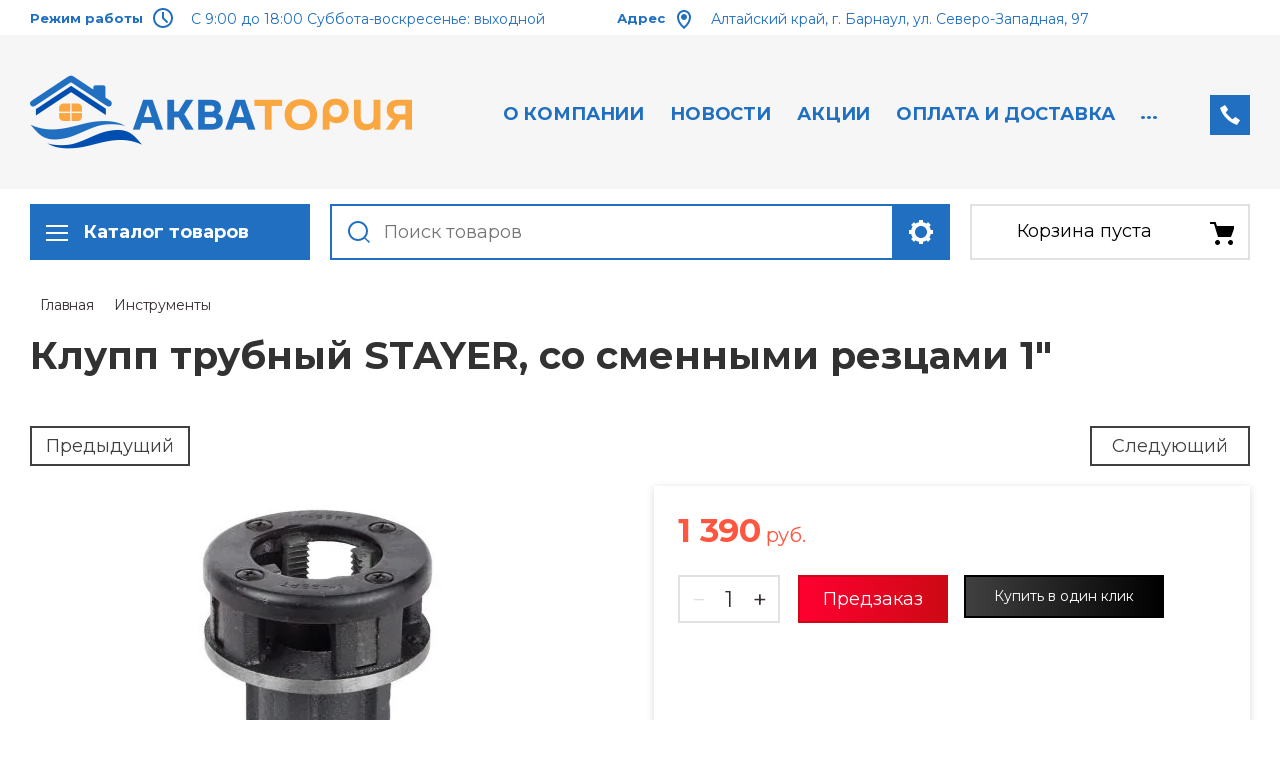

--- FILE ---
content_type: text/html; charset=utf-8
request_url: http://akvatoria22.ru/shop/product/540488003
body_size: 25735
content:

	<!doctype html>
<html lang="ru">
<head>
<meta charset="utf-8">
<meta name="robots" content="all">

<title>Клупп трубный STAYER, со сменными резцами 1"</title>
<meta name="description" content="Клупп трубный STAYER, со сменными резцами 1&quot;">
<meta name="keywords" content="Клупп трубный STAYER, со сменными резцами 1&quot;">
<meta name="SKYPE_TOOLBAR" content="SKYPE_TOOLBAR_PARSER_COMPATIBLE">
<meta name="viewport" content="width=device-width, initial-scale=1.0, maximum-scale=1.0, user-scalable=no">
<meta name="format-detection" content="telephone=no">
<meta http-equiv="x-rim-auto-match" content="none">

<link rel="stylesheet" href="/t/v156/images/css/slick-theme.scss.css">
<link rel="stylesheet" href="/g/libs/jquery-slick/1.8.0/slick.css">
<link rel="stylesheet" href="/g/libs/remodal/css/remodal.css">
<link rel="stylesheet" href="/g/libs/remodal/css/remodal-default-theme.css">
<link rel="stylesheet" href="/g/libs/jqueryui/datepicker-and-slider/css/jquery-ui.css">

<!-- Fonts -->
<link href="https://fonts.googleapis.com/css?family=Roboto+Condensed:300,400,700|Roboto:100,300,400,500,700,900&amp;subset=cyrillic,cyrillic-ext,latin-ext" rel="stylesheet">
<!-- Fonts -->

<script src="/g/libs/jquery/1.10.2/jquery.min.js"></script>
<script src="/g/libs/jqueryui/datepicker-and-slider/js/jquery-ui.min.js" charset="utf-8"></script>

	<link rel="stylesheet" href="/g/css/styles_articles_tpl.css">

            <!-- 46b9544ffa2e5e73c3c971fe2ede35a5 -->
            <script src='/shared/s3/js/lang/ru.js'></script>
            <script src='/shared/s3/js/common.min.js'></script>
        <link rel='stylesheet' type='text/css' href='/shared/s3/css/calendar.css' /><link rel='stylesheet' type='text/css' href='/shared/highslide-4.1.13/highslide.min.css'/>
<script type='text/javascript' src='/shared/highslide-4.1.13/highslide.packed.js'></script>
<script type='text/javascript'>
hs.graphicsDir = '/shared/highslide-4.1.13/graphics/';
hs.outlineType = null;
hs.showCredits = false;
hs.lang={cssDirection:'ltr',loadingText:'Загрузка...',loadingTitle:'Кликните чтобы отменить',focusTitle:'Нажмите чтобы перенести вперёд',fullExpandTitle:'Увеличить',fullExpandText:'Полноэкранный',previousText:'Предыдущий',previousTitle:'Назад (стрелка влево)',nextText:'Далее',nextTitle:'Далее (стрелка вправо)',moveTitle:'Передвинуть',moveText:'Передвинуть',closeText:'Закрыть',closeTitle:'Закрыть (Esc)',resizeTitle:'Восстановить размер',playText:'Слайд-шоу',playTitle:'Слайд-шоу (пробел)',pauseText:'Пауза',pauseTitle:'Приостановить слайд-шоу (пробел)',number:'Изображение %1/%2',restoreTitle:'Нажмите чтобы посмотреть картинку, используйте мышь для перетаскивания. Используйте клавиши вперёд и назад'};</script>
<link rel="icon" href="/favicon.png" type="image/png">
	<link rel="apple-touch-icon" href="/thumb/2/LWXycLAsrYVHUeczKuvz_w/r/favicon.png">
	<link rel="apple-touch-icon" sizes="57x57" href="/thumb/2/cSiQoKjZkTMIo0ziQoXd3Q/57c57/favicon.png">
	<link rel="apple-touch-icon" sizes="60x60" href="/thumb/2/ADHYAP_QOPaTX7kCwZk1yQ/60c60/favicon.png">
	<link rel="apple-touch-icon" sizes="72x72" href="/thumb/2/NUeGOwT7ccqi0vKCk5c7CQ/72c72/favicon.png">
	<link rel="apple-touch-icon" sizes="76x76" href="/thumb/2/hXphuvuCGMlCNmPwtBK8JQ/76c76/favicon.png">
	<link rel="apple-touch-icon" sizes="114x114" href="/thumb/2/eu_DCr8HaH-4Fl9Q5T1Yug/114c114/favicon.png">
	<link rel="apple-touch-icon" sizes="120x120" href="/thumb/2/3MmgBXK7FEpfGfzqoDIQig/120c120/favicon.png">
	<link rel="apple-touch-icon" sizes="144x144" href="/thumb/2/j9LDtrtN_JRbLahuwp6tEA/144c144/favicon.png">
	<link rel="apple-touch-icon" sizes="152x152" href="/thumb/2/hJpSN6oEQd3e9064W7B_Jg/152c152/favicon.png">
	<link rel="apple-touch-icon" sizes="180x180" href="/thumb/2/f_vyPxiafrQ-f6zkloMaLQ/180c180/favicon.png">
	
	<meta name="msapplication-TileImage" content="/thumb/2/bmMZwZpxmRExzY98ed18Wg/c/favicon.png">
	<meta name="msapplication-square70x70logo" content="/thumb/2/u4ZCgXlIt0M0m6gZuZtRyQ/70c70/favicon.png">
	<meta name="msapplication-square150x150logo" content="/thumb/2/foNNC3kvbPYBac4AKEENng/150c150/favicon.png">
	<meta name="msapplication-wide310x150logo" content="/thumb/2/4xXaTyEaqfQGm4mLgRUUfg/310c150/favicon.png">
	<meta name="msapplication-square310x310logo" content="/thumb/2/rmdEXcb0zBLSx3J7TTuAiw/310c310/favicon.png">

<link rel='stylesheet' type='text/css' href='/t/images/__csspatch/5/patch.css'/>

<!--s3_require-->
<link rel="stylesheet" href="/g/basestyle/1.0.1/user/user.css" type="text/css"/>
<link rel="stylesheet" href="/g/basestyle/1.0.1/user/user.green.css" type="text/css"/>
<script type="text/javascript" src="/g/basestyle/1.0.1/user/user.js" async></script>
<!--/s3_require-->
			
		
		
		
			<link rel="stylesheet" type="text/css" href="/g/shop2v2/default/css/theme.less.css">		
			<script type="text/javascript" src="/g/printme.js"></script>
		<script type="text/javascript" src="/g/shop2v2/default/js/tpl.js"></script>
		<script type="text/javascript" src="/g/shop2v2/default/js/baron.min.js"></script>
		
			<script type="text/javascript" src="/g/shop2v2/default/js/shop2.2.js"></script>
		
	<script type="text/javascript">shop2.init({"productRefs": {"780505503":{"vid_instrumenta":{"1156701":["992500703"]}}},"apiHash": {"getPromoProducts":"8f1205209bb492d42ddff6d505e8d876","getSearchMatches":"3f6fd3b2d060079ecba393fd43ad1f86","getFolderCustomFields":"6bfb773ab00792e29c76dd6be5321c93","getProductListItem":"9fe5e08230d6be442496d9758583bb6c","cartAddItem":"7ff2d09d2afd56811be55aaa27ee2275","cartRemoveItem":"d452d639e3856b3b4aabb67a8292fbd9","cartUpdate":"ed049266f9bad8d64ea50f20bcb40267","cartRemoveCoupon":"8bb0563e0bf2ae9d530be93f371ee845","cartAddCoupon":"3e26488bbcaf936104a5ad5dd56e84b3","deliveryCalc":"19859e05fee302a47a2fd4c71a4f31c9","printOrder":"7106341f584b51f95044e686f41450ac","cancelOrder":"10c14c11010a092ecdebf64ea36b2a86","cancelOrderNotify":"1214e35de054a2d818d9f58b2a916ba2","repeatOrder":"adcede410ac8b8622fcb4aca1cae114c","paymentMethods":"ad17c61eac2a61cb27b32ef72501f5c5","compare":"482ff5f546df27903d7c82b0d498b6fd"},"hash": null,"verId": 282181,"mode": "product","step": "","uri": "/shop","IMAGES_DIR": "/d/","my": {"show_sections":true,"lazy_load_subpages":true,"search_range_max":200000,"show_flags_filter":false,"special_alias":"SPEC","new_alias":"NEW","gr_slider_enable_blackout":true},"shop2_cart_order_payments": 4,"cf_margin_price_enabled": 0,"maps_yandex_key":"","maps_google_key":""});</script>
<style type="text/css">.product-item-thumb {width: 450px;}.product-item-thumb .product-image, .product-item-simple .product-image {height: 450px;width: 450px;}.product-item-thumb .product-amount .amount-title {width: 354px;}.product-item-thumb .product-price {width: 400px;}.shop2-product .product-side-l {width: 200px;}.shop2-product .product-image {height: 190px;width: 200px;}.shop2-product .product-thumbnails li {width: 56px;height: 56px;}</style>

<!--<link rel="stylesheet" href="/t/v156/images/css/theme.scss.css">-->
<link rel="stylesheet" href="/t/v156/images/css/lightgallery.css">

<script src="/g/libs/jquery-formstyler/1.7.4/jquery.formstyler.min.js" charset="utf-8"></script>
<script src="/g/libs/lightgallery/v1.2.19/lightgallery.js"></script>
<script src="/g/libs/lightgallery/v1.2.19/lg-zoom.min.js"></script>
<script src="/g/templates/shop2/2.112.2/js/nouislider.min.js" charset="utf-8"></script>
<script src="/g/libs/jquery-match-height/0.7.2/jquery.matchHeight.min.js"></script>
<script src="/g/libs/jquery-responsive-tabs/1.5.1/jquery.responsivetabs.min.js"></script>
<script src="/g/templates/shop2/2.79.2/js/animit.js"></script>
<script src="/g/templates/shop2/2.79.2/js/waslide.js"></script>
<script src="/g/libs/flexmenu/1.4.2/flexmenu.min.modern.js"></script>
<script src="/g/libs/jquery-slick/1.8.0/slick.min.js"></script>
<script src="/g/libs/jquery-sly/1.6.1/sly.min.js"></script>
<script src="/g/templates/shop2/2.96.2/js/headroom.js" charset="utf-8"></script>
<script src="/g/libs/remodal/js/remodal.js" charset="utf-8"></script>
<script src="/g/libs/jquery-bgdsize/jquery.bgdsize.js" charset="utf-8"></script>


    <link rel="stylesheet" href="/g/templates/shop2/2.112.2/themes/theme14/theme.scss.css">

<link rel="stylesheet" href="/g/templates/shop2/2.112.2/css/corrections.css">

<script src="/g/s3/misc/form/shop-form/shop-form-minimal.js" charset="utf-8"></script>

<script src="/t/v156/images/js/main_local.js" charset="utf-8"></script>
 <link rel="stylesheet" href="/t/v156/images/css/local_styles.scss.css">

<link rel="stylesheet" href="/t/v156/images/site.addons.scss.css">

	</head>
<body>
	<div class="site-wrapper">
		<div class="burger-block">
    		<div class="burger-block__ico"></div>
		    <div class="burger-block__section">
		        
		        <a href="#rem-login" class="burger-block__cabinet">Вход в кабинет</a>

		        <div class="burger-block__folders">
		            <div class="burger-block__folders-title">Каталог товаров</div>
		            <div class="burger-block__folders-list">
		            	<ul class="popup-folders__list menu-default">
													         						         						         						         						    						         						              						              						                   <li class="firstlevel sublevel dontsplit"><a class="hasArrow" href="/shop/folder/gazovye-kotly-i-komplektuyushchie"><span>Газовые котлы и комплектующие</span></a>
						              						         						         						         						         						    						         						              						                   						                        <ul>
						                            <li class="parentItem"><a href="/shop/folder/gazovye-kotly-i-komplektuyushchie"><span>Газовые котлы и комплектующие</span></a></li>
						                    							              						              						                   <li class="sublevel dontsplit"><a class="hasArrow" href="/shop/folder/kotly-federica-bugatti"><span>Газовые котлы Federica Bugatti</span></a>
						              						         						         						         						         						    						         						              						                   						                        <ul>
						                            <li class="parentItem"><a href="/shop/folder/kotly-federica-bugatti"><span>Газовые котлы Federica Bugatti</span></a></li>
						                    							              						              						                   <li class=""><a href="/shop/folder/nastennye"><span>Настенные</span></a>
						              						         						         						         						         						    						         						              						                   						                        </li>
						                        						                   						              						              						                   <li class=""><a href="/shop/folder/kondensacionnye"><span>Конденсационные</span></a>
						              						         						         						         						         						    						         						              						                   						                        </li>
						                        						                             </ul></li>
						                        						                   						              						              						                   <li class="sublevel dontsplit"><a class="hasArrow" href="/shop/folder/214156506"><span>Газовые котлы BAXI</span></a>
						              						         						         						         						         						    						         						              						                   						                        <ul>
						                            <li class="parentItem"><a href="/shop/folder/214156506"><span>Газовые котлы BAXI</span></a></li>
						                    							              						              						                   <li class="sublevel dontsplit"><a class="hasArrow" href="/shop/folder/nastennye-1"><span>Настенные</span></a>
						              						         						         						         						         						    						         						              						                   						                        <ul>
						                            <li class="parentItem"><a href="/shop/folder/nastennye-1"><span>Настенные</span></a></li>
						                    							              						              						                   <li class=""><a href="/shop/folder/214159906"><span>Eco Life</span></a>
						              						         						         						         						         						    						         						              						                   						                        </li>
						                        						                   						              						              						                   <li class=""><a href="/shop/folder/214159706"><span>ECO Nova</span></a>
						              						         						         						         						         						    						         						              						                   						                        </li>
						                        						                   						              						              						                   <li class=""><a href="/shop/folder/214158906"><span>NUVOLA-3 Comfort</span></a>
						              						         						         						         						         						    						         						              						                   						                        </li>
						                        						                   						              						              						                   <li class=""><a href="/shop/folder/214158706"><span>NUVOLA Duo-tec+</span></a>
						              						         						         						         						         						    						         						              						                   						                        </li>
						                        						                   						              						              						                   <li class=""><a href="/shop/folder/214158506"><span>LUNA-3 Сomfort COMBI</span></a>
						              						         						         						         						         						    						         						              						                   						                        </li>
						                        						                   						              						              						                   <li class=""><a href="/shop/folder/214158306"><span>LUNA Platinum+</span></a>
						              						         						         						         						         						    						         						              						                   						                        </li>
						                        						                   						              						              						                   <li class=""><a href="/shop/folder/214158106"><span>LUNA Duo-tec E</span></a>
						              						         						         						         						         						    						         						              						                   						                        </li>
						                        						                   						              						              						                   <li class=""><a href="/shop/folder/214157906"><span>LUNA Duo-tec MP</span></a>
						              						         						         						         						         						    						         						              						                   						                        </li>
						                        						                   						              						              						                   <li class=""><a href="/shop/folder/214157706"><span>Luna 3 Comfort</span></a>
						              						         						         						         						         						    						         						              						                   						                        </li>
						                        						                   						              						              						                   <li class=""><a href="/shop/folder/214157506"><span>Luna 3</span></a>
						              						         						         						         						         						    						         						              						                   						                        </li>
						                        						                   						              						              						                   <li class=""><a href="/shop/folder/214157306"><span>Eco-4S</span></a>
						              						         						         						         						         						    						         						              						                   						                        </li>
						                        						                   						              						              						                   <li class=""><a href="/shop/folder/214157106"><span>Eco Home\ Eco Classic</span></a>
						              						         						         						         						         						    						         						              						                   						                        </li>
						                        						                   						              						              						                   <li class=""><a href="/shop/folder/214156906"><span>Eco Four</span></a>
						              						         						         						         						         						    						         						              						                   						                        </li>
						                        						                   						              						              						                   <li class=""><a href="/shop/folder/214156706"><span>Duo-tec Compact</span></a>
						              						         						         						         						         						    						         						              						                   						                        </li>
						                        						                             </ul></li>
						                        						                   						              						              						                   <li class="sublevel dontsplit"><a class="hasArrow" href="/shop/folder/napolnye-1"><span>Напольные</span></a>
						              						         						         						         						         						    						         						              						                   						                        <ul>
						                            <li class="parentItem"><a href="/shop/folder/napolnye-1"><span>Напольные</span></a></li>
						                    							              						              						                   <li class=""><a href="/shop/folder/214159306"><span>SLIM</span></a>
						              						         						         						         						         						    						         						              						                   						                        </li>
						                        						                   						              						              						                   <li class=""><a href="/shop/folder/214159106"><span>POWER HT</span></a>
						              						         						         						         						         						    						         						              						                   						                        </li>
						                        						                             </ul></li>
						                        						                             </ul></li>
						                        						                   						              						              						                   <li class="sublevel dontsplit"><a class="hasArrow" href="/shop/folder/81030803"><span>Запчасти к газовым котлам</span></a>
						              						         						         						         						         						    						         						              						                   						                        <ul>
						                            <li class="parentItem"><a href="/shop/folder/81030803"><span>Запчасти к газовым котлам</span></a></li>
						                    							              						              						                   <li class=""><a href="/shop/folder/81031003"><span>Запчасти к котлам Baxi</span></a>
						              						         						         						         						         						    						         						              						                   						                        </li>
						                        						                   						              						              						                   <li class=""><a href="/shop/folder/82500203"><span>Запчасти к котлам Proterm</span></a>
						              						         						         						         						         						    						         						              						                   						                        </li>
						                        						                   						              						              						                   <li class=""><a href="/shop/folder/173150803"><span>Запчасти к котлам Immergas</span></a>
						              						         						         						         						         						    						         						              						                   						                        </li>
						                        						                   						              						              						                   <li class=""><a href="/shop/folder/468158103"><span>Запчасти к котлам Ariston</span></a>
						              						         						         						         						         						    						         						              						                   						                        </li>
						                        						                   						              						              						                   <li class=""><a href="/shop/folder/zapchasti-k-kotlam-federica-bugatti"><span>Запчасти к котлам Federica Bugatti</span></a>
						              						         						         						         						         						    						         						              						                   						                        </li>
						                        						                             </ul></li>
						                        						                   						              						              						                   <li class="sublevel dontsplit"><a class="hasArrow" href="/shop/folder/23573203"><span>Комплектующие к газовым котлам</span></a>
						              						         						         						         						         						    						         						              						                   						                        <ul>
						                            <li class="parentItem"><a href="/shop/folder/23573203"><span>Комплектующие к газовым котлам</span></a></li>
						                    							              						              						                   <li class=""><a href="/shop/folder/dymohody-k-baxi"><span>Дымоходы к газовым котлам</span></a>
						              						         						         						         						         						    						         						              						                   						                        </li>
						                        						                   						              						              						                   <li class=""><a href="/shop/folder/stabilizatory-napryazheniya"><span>Стабилизаторы напряжения</span></a>
						              						         						         						         						         						    						         						              						                   						                        </li>
						                        						                   						              						              						                   <li class=""><a href="/shop/folder/termostaty"><span>Термостаты</span></a>
						              						         						         						         						         						    						         						              						                   						                        </li>
						                        						                   						              						              						                   <li class=""><a href="/shop/folder/aksessuary-dlya-kotlov"><span>Аксессуары для котлов</span></a>
						              						         						         						         						         						    						         						              						                   						                        </li>
						                        						                   						              						              						                   <li class=""><a href="/shop/folder/gazovye-podvodki-krany-dielektricheskie-vstavki-sakzy"><span>Газовые подводки, краны, диэлектрические вставки, САКЗы</span></a>
						              						         						         						         						         						    						         						              						                   						                        </li>
						                        						                             </ul></li>
						                        						                   						              						              						                   <li class=""><a href="/shop/folder/gazovye-kotly-fed"><span>Газовые котлы FED</span></a>
						              						         						         						         						         						    						         						              						                   						                        </li>
						                        						                             </ul></li>
						                        						                   						              						              						                   <li class="firstlevel sublevel dontsplit"><a class="hasArrow" href="/shop/folder/22719403"><span>Водонагреватели</span></a>
						              						         						         						         						         						    						         						              						                   						                        <ul>
						                            <li class="parentItem"><a href="/shop/folder/22719403"><span>Водонагреватели</span></a></li>
						                    							              						              						                   <li class=""><a href="/shop/folder/45674603"><span>THERMEX</span></a>
						              						         						         						         						         						    						         						              						                   						                        </li>
						                        						                   						              						              						                   <li class=""><a href="/shop/folder/baxi"><span>BAXI</span></a>
						              						         						         						         						         						    						         						              						                   						                        </li>
						                        						                   						              						              						                   <li class=""><a href="/shop/folder/hajdu"><span>HAJDU</span></a>
						              						         						         						         						         						    						         						              						                   						                        </li>
						                        						                   						              						              						                   <li class="sublevel dontsplit"><a class="hasArrow" href="/shop/folder/federica-bugatti"><span>FEDERICA BUGATTI</span></a>
						              						         						         						         						         						    						         						              						                   						                        <ul>
						                            <li class="parentItem"><a href="/shop/folder/federica-bugatti"><span>FEDERICA BUGATTI</span></a></li>
						                    							              						              						                   <li class=""><a href="/shop/folder/bojler-bak-v-bake"><span>Бойлер косвенного нагрева &quot;бак в баке&quot;</span></a>
						              						         						         						         						         						    						         						              						                   						                        </li>
						                        						                   						              						              						                   <li class=""><a href="/shop/folder/bojler-kosvennogo-nagreva-tradicionnyj"><span>Бойлер косвенного нагрева традиционный</span></a>
						              						         						         						         						         						    						         						              						                   						                        </li>
						                        						                   						              						              						                   <li class=""><a href="/shop/folder/388226713"><span>Газовые водонагреватели</span></a>
						              						         						         						         						         						    						         						              						                   						                        </li>
						                        						                             </ul></li>
						                        						                             </ul></li>
						                        						                   						              						              						                   <li class="firstlevel"><a href="/shop/folder/teploventilyatory"><span>Тепловентиляторы</span></a>
						              						         						         						         						         						    						         						              						                   						                        </li>
						                        						                   						              						              						                   <li class="firstlevel sublevel dontsplit"><a class="hasArrow" href="/shop/folder/polipropilenovye-truby-i-fitingi"><span>Полипропиленовые трубы и фитинги</span></a>
						              						         						         						         						         						    						         						              						                   						                        <ul>
						                            <li class="parentItem"><a href="/shop/folder/polipropilenovye-truby-i-fitingi"><span>Полипропиленовые трубы и фитинги</span></a></li>
						                    							              						              						                   <li class="sublevel dontsplit"><a class="hasArrow" href="/shop/folder/448058401"><span>Полипропиленовые трубы и фитинги Berke</span></a>
						              						         						         						         						         						    						         						              						                   						                        </li>
						                        						                   						              						              						                   <li class="sublevel dontsplit"><a class="hasArrow" href="/shop/folder/16674403"><span>Полипропиленовые трубы и фитинги Blue Ocean</span></a>
						              						         						         						         						         						    						         						              						                   						                        </li>
						                        						                             </ul></li>
						                        						                   						              						              						                   <li class="firstlevel sublevel dontsplit"><a class="hasArrow" href="/shop/folder/16674603"><span>Запорная и регулировочная арматура</span></a>
						              						         						         						         						         						    						         						              						                   						                        <ul>
						                            <li class="parentItem"><a href="/shop/folder/16674603"><span>Запорная и регулировочная арматура</span></a></li>
						                    							              						              						                   <li class=""><a href="/shop/folder/46359203"><span>Запорные краны</span></a>
						              						         						         						         						         						    						         						              						                   						                        </li>
						                        						                   						              						              						                   <li class=""><a href="/shop/folder/46359603"><span>Регулировочные и термостатические краны</span></a>
						              						         						         						         						         						    						         						              						                   						                        </li>
						                        						                   						              						              						                   <li class=""><a href="/shop/folder/46379203"><span>Краны для металлопластиковых труб</span></a>
						              						         						         						         						         						    						         						              						                   						                        </li>
						                        						                   						              						              						                   <li class=""><a href="/shop/folder/krany-gazovye"><span>Краны газовые</span></a>
						              						         						         						         						         						    						         						              						                   						                        </li>
						                        						                   						              						              						                   <li class=""><a href="/shop/folder/krany-dlya-bytovyh-priborov"><span>Краны для бытовых приборов</span></a>
						              						         						         						         						         						    						         						              						                   						                        </li>
						                        						                   						              						              						                   <li class=""><a href="/shop/folder/krany-raspredelitelnye-trehhodovye"><span>Краны распределительные трехходовые</span></a>
						              						         						         						         						         						    						         						              						                   						                        </li>
						                        						                             </ul></li>
						                        						                   						              						              						                   <li class="firstlevel sublevel dontsplit"><a class="hasArrow" href="/shop/folder/16678003"><span>Насосное оборудование</span></a>
						              						         						         						         						         						    						         						              						                   						                        <ul>
						                            <li class="parentItem"><a href="/shop/folder/16678003"><span>Насосное оборудование</span></a></li>
						                    							              						              						                   <li class="sublevel dontsplit"><a class="hasArrow" href="/shop/folder/grundfos"><span>Насосы GRUNDFOS</span></a>
						              						         						         						         						         						    						         						              						                   						                        <ul>
						                            <li class="parentItem"><a href="/shop/folder/grundfos"><span>Насосы GRUNDFOS</span></a></li>
						                    							              						              						                   <li class=""><a href="/shop/folder/24284603"><span>Регулируемые циркуляционные насосы</span></a>
						              						         						         						         						         						    						         						              						                   						                        </li>
						                        						                   						              						              						                   <li class=""><a href="/shop/folder/nasosnye-ustanovki-vodosnabzheniya"><span>Насосные установки водоснабжения</span></a>
						              						         						         						         						         						    						         						              						                   						                        </li>
						                        						                   						              						              						                   <li class=""><a href="/shop/folder/24285803"><span>Насосные установки SOLOLIFT</span></a>
						              						         						         						         						         						    						         						              						                   						                        </li>
						                        						                   						              						              						                   <li class=""><a href="/shop/folder/24285003"><span>Циркуляционные насосы UPS, Solar, UP</span></a>
						              						         						         						         						         						    						         						              						                   						                        </li>
						                        						                             </ul></li>
						                        						                   						              						              						                   <li class="sublevel dontsplit"><a class="hasArrow" href="/shop/folder/nasosy-prochie-proizvoditeli"><span>Насосы PUMPMAN</span></a>
						              						         						         						         						         						    						         						              						                   						                        <ul>
						                            <li class="parentItem"><a href="/shop/folder/nasosy-prochie-proizvoditeli"><span>Насосы PUMPMAN</span></a></li>
						                    							              						              						                   <li class=""><a href="/shop/folder/cirkulyacionnye-nasosy"><span>Циркуляционные насосы</span></a>
						              						         						         						         						         						    						         						              						                   						                        </li>
						                        						                   						              						              						                   <li class=""><a href="/shop/folder/sanitarnye-nasosnye-stancii"><span>Насосные станции</span></a>
						              						         						         						         						         						    						         						              						                   						                        </li>
						                        						                   						              						              						                   <li class=""><a href="/shop/folder/nasosy-dlya-gvs"><span>Насосы для ГВС</span></a>
						              						         						         						         						         						    						         						              						                   						                        </li>
						                        						                             </ul></li>
						                        						                   						              						              						                   <li class=""><a href="/shop/folder/nasosy-tim"><span>Насосы TIM</span></a>
						              						         						         						         						         						    						         						              						                   						                        </li>
						                        						                             </ul></li>
						                        						                   						              						              						                   <li class="firstlevel sublevel dontsplit"><a class="hasArrow" href="/shop/folder/16677203"><span>Радиаторы, конвекторы и комплектующие</span></a>
						              						         						         						         						         						    						         						              						                   						                        <ul>
						                            <li class="parentItem"><a href="/shop/folder/16677203"><span>Радиаторы, конвекторы и комплектующие</span></a></li>
						                    							              						              						                   <li class="sublevel dontsplit"><a class="hasArrow" href="/shop/folder/71232403"><span>Встраиваемые конвекторы GEKON</span></a>
						              						         						         						         						         						    						         						              						                   						                        <ul>
						                            <li class="parentItem"><a href="/shop/folder/71232403"><span>Встраиваемые конвекторы GEKON</span></a></li>
						                    							              						              						                   <li class=""><a href="/shop/folder/71340403"><span>Встраиваемые конвекторы GEKON ECO без вентилятора</span></a>
						              						         						         						         						         						    						         						              						                   						                        </li>
						                        						                   						              						              						                   <li class=""><a href="/shop/folder/71340803"><span>Встраиваемые конвекторы GEKON VENT с вентилятором</span></a>
						              						         						         						         						         						    						         						              						                   						                        </li>
						                        						                             </ul></li>
						                        						                   						              						              						                   <li class="sublevel dontsplit"><a class="hasArrow" href="/shop/folder/alyuminievye-radiatory"><span>Алюминиевые радиаторы</span></a>
						              						         						         						         						         						    						         						              						                   						                        <ul>
						                            <li class="parentItem"><a href="/shop/folder/alyuminievye-radiatory"><span>Алюминиевые радиаторы</span></a></li>
						                    							              						              						                   <li class=""><a href="/shop/folder/radiatory-global-vox"><span>Радиаторы Global VOX</span></a>
						              						         						         						         						         						    						         						              						                   						                        </li>
						                        						                   						              						              						                   <li class=""><a href="/shop/folder/radiatory-germanium-neo"><span>Радиаторы Germanium NEO</span></a>
						              						         						         						         						         						    						         						              						                   						                        </li>
						                        						                             </ul></li>
						                        						                   						              						              						                   <li class=""><a href="/shop/folder/bimetallicheskie-radiatory"><span>Биметаллические радиаторы</span></a>
						              						         						         						         						         						    						         						              						                   						                        </li>
						                        						                   						              						              						                   <li class=""><a href="/shop/folder/komplektuyushchie-dlya-radiatorov"><span>Комплектующие для радиаторов</span></a>
						              						         						         						         						         						    						         						              						                   						                        </li>
						                        						                   						              						              						                   <li class="sublevel dontsplit"><a class="hasArrow" href="/shop/folder/stalnye-trubchatye-radiatory"><span>Стальные трубчатые радиаторы</span></a>
						              						         						         						         						         						    						         						              						                   						                        <ul>
						                            <li class="parentItem"><a href="/shop/folder/stalnye-trubchatye-radiatory"><span>Стальные трубчатые радиаторы</span></a></li>
						                    							              						              						                   <li class="sublevel dontsplit"><a class="hasArrow" href="/shop/folder/trubchatye-radiatory-otopleniya-garmoniya"><span>Трубчатые радиаторы отопления Гармония</span></a>
						              						         						         						         						         						    						         						              						                   						                        <ul>
						                            <li class="parentItem"><a href="/shop/folder/trubchatye-radiatory-otopleniya-garmoniya"><span>Трубчатые радиаторы отопления Гармония</span></a></li>
						                    							              						              						                   <li class=""><a href="/shop/folder/garmoniya"><span>Гармония</span></a>
						              						         						         						         						         						    						         						              						                   						                        </li>
						                        						                   						              						              						                   <li class=""><a href="/shop/folder/garmoniya-a40"><span>Гармония А40</span></a>
						              						         						         						         						         						    						         						              						                   						                        </li>
						                        						                   						              						              						                   <li class=""><a href="/shop/folder/garmoniya-s40"><span>Гармония С40</span></a>
						              						         						         						         						         						    						         						              						                   						                        </li>
						                        						                             </ul></li>
						                        						                   						              						              						                   <li class=""><a href="/shop/folder/radiatory-rs-rsk"><span>Радиаторы РС, РСК</span></a>
						              						         						         						         						         						    						         						              						                   						                        </li>
						                        						                   						              						              						                   <li class=""><a href="/shop/folder/radiatory-skamejka-zavalinka"><span>Радиаторы скамейка Завалинка</span></a>
						              						         						         						         						         						    						         						              						                   						                        </li>
						                        						                   						              						              						                   <li class=""><a href="/shop/folder/vysokie-radiatory-otopleniya"><span>Высокие радиаторы отопления</span></a>
						              						         						         						         						         						    						         						              						                   						                        </li>
						                        						                   						              						              						                   <li class=""><a href="/shop/folder/radiatory-solo"><span>Радиаторы Соло</span></a>
						              						         						         						         						         						    						         						              						                   						                        </li>
						                        						                   						              						              						                   <li class=""><a href="/shop/folder/radiator-paralleli"><span>Радиатор Параллели</span></a>
						              						         						         						         						         						    						         						              						                   						                        </li>
						                        						                             </ul></li>
						                        						                             </ul></li>
						                        						                   						              						              						                   <li class="firstlevel sublevel dontsplit"><a class="hasArrow" href="/shop/folder/26029403"><span>Расширительные баки</span></a>
						              						         						         						         						         						    						         						              						                   						                        <ul>
						                            <li class="parentItem"><a href="/shop/folder/26029403"><span>Расширительные баки</span></a></li>
						                    							              						              						                   <li class=""><a href="/shop/folder/baki-rasshiritelnye-reflex"><span>Баки расширительные Reflex</span></a>
						              						         						         						         						         						    						         						              						                   						                        </li>
						                        						                   						              						              						                   <li class=""><a href="/shop/folder/baki-rasshiritelnye-gekon"><span>Баки расширительные Gekon</span></a>
						              						         						         						         						         						    						         						              						                   						                        </li>
						                        						                   						              						              						                   <li class=""><a href="/shop/folder/komplektuyushchie-k-rasshiritelnym-bakam"><span>Комплектующие к расширительным бакам</span></a>
						              						         						         						         						         						    						         						              						                   						                        </li>
						                        						                             </ul></li>
						                        						                   						              						              						                   <li class="firstlevel sublevel dontsplit"><a class="hasArrow" href="/shop/folder/21017403"><span>Коллекторы и гидрострелки</span></a>
						              						         						         						         						         						    						         						              						                   						                        <ul>
						                            <li class="parentItem"><a href="/shop/folder/21017403"><span>Коллекторы и гидрострелки</span></a></li>
						                    							              						              						                   <li class="sublevel dontsplit"><a class="hasArrow" href="/shop/folder/71401003"><span>Шкафы коллекторные</span></a>
						              						         						         						         						         						    						         						              						                   						                        <ul>
						                            <li class="parentItem"><a href="/shop/folder/71401003"><span>Шкафы коллекторные</span></a></li>
						                    							              						              						                   <li class=""><a href="/shop/folder/71402003"><span>Шкаф коллекторный встраиваемый</span></a>
						              						         						         						         						         						    						         						              						                   						                        </li>
						                        						                   						              						              						                   <li class=""><a href="/shop/folder/71402603"><span>Шкаф коллекторный наружный</span></a>
						              						         						         						         						         						    						         						              						                   						                        </li>
						                        						                             </ul></li>
						                        						                   						              						              						                   <li class=""><a href="/shop/folder/51890403"><span>Коллекторы и гидрострелки стальные</span></a>
						              						         						         						         						         						    						         						              						                   						                        </li>
						                        						                   						              						              						                   <li class=""><a href="/shop/folder/kollektory-raspredelitelnye"><span>Коллекторы распределительные</span></a>
						              						         						         						         						         						    						         						              						                   						                        </li>
						                        						                   						              						              						                   <li class=""><a href="/shop/folder/kollektornye-gruppy"><span>Коллекторные группы</span></a>
						              						         						         						         						         						    						         						              						                   						                        </li>
						                        						                   						              						              						                   <li class=""><a href="/shop/folder/uzly-smesitelnye"><span>Насосно-смесительные узлы</span></a>
						              						         						         						         						         						    						         						              						                   						                        </li>
						                        						                             </ul></li>
						                        						                   						              						              						                   <li class="firstlevel"><a href="/shop/folder/sshityj-polietilen"><span>Комплектующие для теплого пола</span></a>
						              						         						         						         						         						    						         						              						                   						                        </li>
						                        						                   						              						              						                   <li class="firstlevel sublevel dontsplit"><a class="hasArrow" href="/shop/folder/16677003"><span>Пластиковая канализация</span></a>
						              						         						         						         						         						    						         						              						                   						                        <ul>
						                            <li class="parentItem"><a href="/shop/folder/16677003"><span>Пластиковая канализация</span></a></li>
						                    							              						              						                   <li class=""><a href="/shop/folder/24256203"><span>ТРУБЫ</span></a>
						              						         						         						         						         						    						         						              						                   						                        </li>
						                        						                   						              						              						                   <li class=""><a href="/shop/folder/24256403"><span>ПЛАСТИКОВЫЕ ФИТИНГИ</span></a>
						              						         						         						         						         						    						         						              						                   						                        </li>
						                        						                   						              						              						                   <li class=""><a href="/shop/folder/24256603"><span>НАРУЖНАЯ КАНАЛИЗАЦИЯ</span></a>
						              						         						         						         						         						    						         						              						                   						                        </li>
						                        						                   						              						              						                   <li class=""><a href="/shop/folder/trapy"><span>ТРАПЫ</span></a>
						              						         						         						         						         						    						         						              						                   						                        </li>
						                        						                             </ul></li>
						                        						                   						              						              						                   <li class="firstlevel"><a href="/shop/folder/sistemy-zashchity-ot-protechek"><span>Системы защиты от протечек</span></a>
						              						         						         						         						         						    						         						              						                   						                        </li>
						                        						                   						              						              						                   <li class="firstlevel sublevel dontsplit"><a class="hasArrow" href="/shop/folder/16677403"><span>Смесители</span></a>
						              						         						         						         						         						    						         						              						                   						                        <ul>
						                            <li class="parentItem"><a href="/shop/folder/16677403"><span>Смесители</span></a></li>
						                    							              						              						                   <li class=""><a href="/shop/folder/32282603"><span>Смесители для раковины</span></a>
						              						         						         						         						         						    						         						              						                   						                        </li>
						                        						                   						              						              						                   <li class=""><a href="/shop/folder/32282803"><span>Смесители для кухни</span></a>
						              						         						         						         						         						    						         						              						                   						                        </li>
						                        						                   						              						              						                   <li class=""><a href="/shop/folder/32283003"><span>Смесители для ванны</span></a>
						              						         						         						         						         						    						         						              						                   						                        </li>
						                        						                   						              						              						                   <li class=""><a href="/shop/folder/32283203"><span>Смесители спец. назначения</span></a>
						              						         						         						         						         						    						         						              						                   						                        </li>
						                        						                   						              						              						                   <li class=""><a href="/shop/folder/32284403"><span>Комплектующие для смесителей</span></a>
						              						         						         						         						         						    						         						              						                   						                        </li>
						                        						                   						              						              						                   <li class="sublevel dontsplit"><a class="hasArrow" href="/shop/folder/467152903"><span>Душевые системы</span></a>
						              						         						         						         						         						    						         						              						                   						                        </li>
						                        						                   						              						              						                   <li class=""><a href="/shop/folder/gigienicheskij-dush"><span>Гигиенический душ</span></a>
						              						         						         						         						         						    						         						              						                   						                        </li>
						                        						                             </ul></li>
						                        						                   						              						              						                   <li class="firstlevel sublevel dontsplit"><a class="hasArrow" href="/shop/folder/16677603"><span>Санфаянс</span></a>
						              						         						         						         						         						    						         						              						                   						                        <ul>
						                            <li class="parentItem"><a href="/shop/folder/16677603"><span>Санфаянс</span></a></li>
						                    							              						              						                   <li class="sublevel dontsplit"><a class="hasArrow" href="/shop/folder/34574403"><span>Унитазы</span></a>
						              						         						         						         						         						    						         						              						                   						                        </li>
						                        						                   						              						              						                   <li class=""><a href="/shop/folder/34774403"><span>Поддоны</span></a>
						              						         						         						         						         						    						         						              						                   						                        </li>
						                        						                   						              						              						                   <li class=""><a href="/shop/folder/38225403"><span>Комплектующие</span></a>
						              						         						         						         						         						    						         						              						                   						                        </li>
						                        						                             </ul></li>
						                        						                   						              						              						                   <li class="firstlevel sublevel dontsplit"><a class="hasArrow" href="/shop/folder/16677803"><span>Полотенцесушители и комплектующие</span></a>
						              						         						         						         						         						    						         						              						                   						                        <ul>
						                            <li class="parentItem"><a href="/shop/folder/16677803"><span>Полотенцесушители и комплектующие</span></a></li>
						                    							              						              						                   <li class=""><a href="/shop/folder/komplektuyushchie-dlya-polotencesushitelya"><span>Комплектующие для полотенцесушителей</span></a>
						              						         						         						         						         						    						         						              						                   						                        </li>
						                        						                   						              						              						                   <li class=""><a href="/shop/folder/polotencesushiteli"><span>Полотенцесушители</span></a>
						              						         						         						         						         						    						         						              						                   						                        </li>
						                        						                             </ul></li>
						                        						                   						              						              						                   <li class="firstlevel sublevel dontsplit"><a class="hasArrow" href="/shop/folder/16678603"><span>Теплоизоляция</span></a>
						              						         						         						         						         						    						         						              						                   						                        <ul>
						                            <li class="parentItem"><a href="/shop/folder/16678603"><span>Теплоизоляция</span></a></li>
						                    							              						              						                   <li class=""><a href="/shop/folder/49390003"><span>Теплоизоляция из пенополиуретана</span></a>
						              						         						         						         						         						    						         						              						                   						                        </li>
						                        						                   						              						              						                   <li class=""><a href="/shop/folder/49390203"><span>Теплоизоляция из пенополистирола</span></a>
						              						         						         						         						         						    						         						              						                   						                        </li>
						                        						                   						              						              						                   <li class=""><a href="/shop/folder/49391403"><span>Теплоизоляция рулонная</span></a>
						              						         						         						         						         						    						         						              						                   						                        </li>
						                        						                   						              						              						                   <li class=""><a href="/shop/folder/49391603"><span>Трубная изоляция</span></a>
						              						         						         						         						         						    						         						              						                   						                        </li>
						                        						                             </ul></li>
						                        						                   						              						              						                   <li class="firstlevel"><a href="/shop/folder/17885403"><span>Расходные материалы для монтажа</span></a>
						              						         						         						         						         						    						         						              						                   						                        </li>
						                        						                   						              						              						                   <li class="firstlevel sublevel dontsplit"><a class="hasArrow" href="/shop/folder/18497403"><span>Обвязка и сифоны</span></a>
						              						         						         						         						         						    						         						              						                   						                        <ul>
						                            <li class="parentItem"><a href="/shop/folder/18497403"><span>Обвязка и сифоны</span></a></li>
						                    							              						              						                   <li class=""><a href="/shop/folder/32764003"><span>Для раковины</span></a>
						              						         						         						         						         						    						         						              						                   						                        </li>
						                        						                   						              						              						                   <li class=""><a href="/shop/folder/32764203"><span>Для мойки</span></a>
						              						         						         						         						         						    						         						              						                   						                        </li>
						                        						                   						              						              						                   <li class=""><a href="/shop/folder/32764403"><span>Для унитаза</span></a>
						              						         						         						         						         						    						         						              						                   						                        </li>
						                        						                   						              						              						                   <li class=""><a href="/shop/folder/32764603"><span>Для ванны и душевого поддона</span></a>
						              						         						         						         						         						    						         						              						                   						                        </li>
						                        						                   						              						              						                   <li class=""><a href="/shop/folder/32765603"><span>Комплектующие</span></a>
						              						         						         						         						         						    						         						              						                   						                        </li>
						                        						                             </ul></li>
						                        						                   						              						              						                   <li class="firstlevel"><a href="/shop/folder/20951203"><span>Стальные и чугунные фитинги</span></a>
						              						         						         						         						         						    						         						              						                   						                        </li>
						                        						                   						              						              						                   <li class="firstlevel"><a href="/shop/folder/21487803"><span>Никелированные переходники</span></a>
						              						         						         						         						         						    						         						              						                   						                        </li>
						                        						                   						              						              						                   <li class="firstlevel sublevel dontsplit"><a class="hasArrow" href="/shop/folder/22310803"><span>Шланги и подводка</span></a>
						              						         						         						         						         						    						         						              						                   						                        <ul>
						                            <li class="parentItem"><a href="/shop/folder/22310803"><span>Шланги и подводка</span></a></li>
						                    							              						              						                   <li class=""><a href="/shop/folder/podvodki-dlya-gaza"><span>Подводки для газа</span></a>
						              						         						         						         						         						    						         						              						                   						                        </li>
						                        						                   						              						              						                   <li class=""><a href="/shop/folder/podvodki-shlangi-dlya-vody"><span>Подводки (шланги) для воды</span></a>
						              						         						         						         						         						    						         						              						                   						                        </li>
						                        						                             </ul></li>
						                        						                   						              						              						                   <li class="firstlevel sublevel dontsplit"><a class="hasArrow" href="/shop/folder/22538803"><span>Приборы учёта</span></a>
						              						         						         						         						         						    						         						              						                   						                        <ul>
						                            <li class="parentItem"><a href="/shop/folder/22538803"><span>Приборы учёта</span></a></li>
						                    							              						              						                   <li class=""><a href="/shop/folder/pribory-ucheta-vody"><span>Приборы учета воды</span></a>
						              						         						         						         						         						    						         						              						                   						                        </li>
						                        						                   						              						              						                   <li class=""><a href="/shop/folder/pribory-ucheta-gaza"><span>Приборы учета газа</span></a>
						              						         						         						         						         						    						         						              						                   						                        </li>
						                        						                   						              						              						                   <li class=""><a href="/shop/folder/filtry"><span>Фильтры</span></a>
						              						         						         						         						         						    						         						              						                   						                        </li>
						                        						                             </ul></li>
						                        						                   						              						              						                   <li class="firstlevel sublevel dontsplit"><a class="hasArrow" href="/shop/folder/26200203"><span>Крепёж</span></a>
						              						         						         						         						         						    						         						              						                   						                        <ul>
						                            <li class="parentItem"><a href="/shop/folder/26200203"><span>Крепёж</span></a></li>
						                    							              						              						                   <li class=""><a href="/shop/folder/samorezy"><span>Саморезы</span></a>
						              						         						         						         						         						    						         						              						                   						                        </li>
						                        						                             </ul></li>
						                        						                   						              						              						                   <li class="firstlevel sublevel dontsplit"><a class="hasArrow" href="/shop/folder/29342803"><span>Контрольно измерительные приборы, фильтры</span></a>
						              						         						         						         						         						    						         						              						                   						                        <ul>
						                            <li class="parentItem"><a href="/shop/folder/29342803"><span>Контрольно измерительные приборы, фильтры</span></a></li>
						                    							              						              						                   <li class=""><a href="/shop/folder/termometry-i-mnometry"><span>Термометры и манометры</span></a>
						              						         						         						         						         						    						         						              						                   						                        </li>
						                        						                   						              						              						                   <li class=""><a href="/shop/folder/obratnye-klapana"><span>Обратные клапана</span></a>
						              						         						         						         						         						    						         						              						                   						                        </li>
						                        						                   						              						              						                   <li class=""><a href="/shop/folder/klapany-predohranitelnye"><span>Клапаны предохранительные</span></a>
						              						         						         						         						         						    						         						              						                   						                        </li>
						                        						                   						              						              						                   <li class=""><a href="/shop/folder/gruppy-bezopasnosti"><span>Группы безопасности</span></a>
						              						         						         						         						         						    						         						              						                   						                        </li>
						                        						                             </ul></li>
						                        						                   						              						              						                   <li class="firstlevel"><a href="/shop/folder/66411203"><span>Прокладки/Манжеты</span></a>
						              						         						         						         						         						    						         						              						                   						                        </li>
						                        						                   						              						              						                   <li class="firstlevel"><a href="/shop/folder/66411003"><span>Инструменты</span></a>
						              						         						         						         						         						    						         						              						                   						                        </li>
						                        						                   						              						              						                   <li class="firstlevel"><a href="/shop/folder/sshityj-polietilen-1"><span>Сшитый полиэтилен</span></a>
						              						         						         						         						         						    						    						    </li>
						</ul>
		            </div>
		        </div>

		        <div class="burger-block__navigation">

		        </div>

		    </div>

			
		</div>


		<div class="cabinet-block">
		    
			    <div class="cabinet-block__section">
			        
			        <div class="cabinet-block__back ">Назад</div>

			        <div class="cabinet-block__body">
			            <!-- Cabinet -->
			        </div>

			    </div>

		</div>
		<div class="search search-mob">
			<div class="search__mobile">
				
			</div>
		</div>


		<header role="banner" class="site-header">
			<div class="site-header__wrap">
				<div class="site-header__inner">
					<div class="site-header__top_line central">
												<div class="site-header__top_line_right">
															<div class="time_work">
									<div class="time_work__wrap">
										<div class="time_work__title">Режим работы</div>
										<div class="time_work__numbers">C 9:00 до 18:00 Суббота-воскресенье: выходной</div>
									</div>	
								</div>
																						<div class="address">
									<div class="address__wrap">
										<div class="address__title">Адрес</div>
										<div class="address__text">Алтайский край, г. Барнаул, ул. Северо-Западная, 97</div>
									</div>
								</div>
													</div>

					</div>
					<div class="site-header__block">
						<div class="site-header__block_wrap central">
							<div class="logo">
																	<div class="site-logo">
																														<a href="/">
											<img src="/thumb/2/TaYjxzC54hI0tQ2YPqPGvw/400c100/d/02.png" alt="" />
										</a>
									</div>
																<div class="logo__wrap">
																										</div>
							</div>
							<div class="site-header__left_block">
																    <nav class="menu menu-top">
								        <div class="menu__wrap">
								            <ul class="menu__inner">
								                								
								                    								
								                    								                        <li class="">
								                            <a href="/o-nashej-kompanii">
								                                О КОМПАНИИ
								                                								                            </a>
								                    								                    								
								                								
								                    								                        								                                </li>
								                            								                        								                    								
								                    								                        <li class="">
								                            <a href="/novosti" target="_blank">
								                                НОВОСТИ
								                                								                            </a>
								                    								                    								
								                								
								                    								                        								                                </li>
								                            								                        								                    								
								                    								                        <li class="">
								                            <a href="/akcii" target="_blank">
								                                АКЦИИ
								                                								                            </a>
								                    								                    								
								                								
								                    								                        								                                </li>
								                            								                        								                    								
								                    								                        <li class="">
								                            <a href="/oplata-i-dostavka" target="_blank">
								                                ОПЛАТА И ДОСТАВКА
								                                								                            </a>
								                    								                    								
								                								
								                    								                        								                                </li>
								                            								                        								                    								
								                    								                        <li class="">
								                            <a href="/address" target="_blank">
								                                КОНТАКТЫ
								                                								                            </a>
								                    								                    								
								                								                </li>
								            </ul>
								            								        </div>
								    </nav>
										                        <div class="login_phone_wrap mob_del">
		                        	<div class="login">
										<a href="#rem-login" class="login__wrap">
		                        			<span class="login__svg"></span>
		                        			<span class="login__text">Вход в кабинет</span>
			                        	</a>
			                        	<div class="login__mod remodal" data-remodal-id="rem-login" role="dialog">
			                        		<div data-remodal-action="close" class="close-button">Назад</div>
			                        		<div class="for-js-append ">
				                        		<div class="login__mod-warp">
					                        		<div class="shop2-block login-form ">
	<div class="block-title login__mod-main-title large-title">
					<div>Вход в кабинет</div>
			</div>
	<div class="block-body">
				<form method="post" action="/zaregistrirovatsya">
			<input type="hidden" name="mode" value="login" />
			<div class="row row__input-login">
				<label for="login">Логин</label>
				<label class="field text"><input type="text" name="login" placeholder="Username" id="login" tabindex="1" value="" /></label>
			</div>
			<div class="row row__input-password">
				<label for="password">Пароль:</label>
				<label class="field password"><input type="password" placeholder="********" name="password" id="password" tabindex="2" value="" /></label>
									<button type="submit" class="signin-btn" tabindex="3">Войти</button>
								
			</div>
		<re-captcha data-captcha="recaptcha"
     data-name="captcha"
     data-sitekey="6LddAuIZAAAAAAuuCT_s37EF11beyoreUVbJlVZM"
     data-lang="ru"
     data-rsize="invisible"
     data-type="image"
     data-theme="light"></re-captcha></form>
		<div class="clear-container"></div>
		<p>
			<a href="/zaregistrirovatsya/register" class="register">Регистрация</a>
					</p>
		
	</div>
</div>				                        		</div>
				                        		<div class="social-for-login">
													<div class="social-for-login__wrap">
														<div class="social-for-login__title">Войти через</div> 
														<div class="social-for-login__icons">
																												    </div>
													</div>					
																									</div>
											</div>
		                        		</div>
		                        	</div>
		                        	<div class="phone">
		                        		<div class="phone__wrap">
		                        			<a href="#rem-phone"><div class="phone__ico"></div></a>
		                        			
		                        		</div>
		                        	</div>	                        	
		                        </div>
		                    </div>
		                </div>
					</div>
				</div>
				<div class="site-header__bottom central">
					<div class="site-header__bottom__wrap">
													<div class="catalogue-menu catalogue-menu-inner-hide">
								<div class="catalogue-menu__wrap">
									<div class="catalogue-menu__title">Каталог товаров</div>
									<div class="catalogue-menu__list">
										<ul class="catalogue-menu__inner"><li class="has-child"><a href="/shop/folder/gazovye-kotly-i-komplektuyushchie" >Газовые котлы и комплектующие</a><ul class="level-2"><li class="has-child"><a href="/shop/folder/kotly-federica-bugatti" >Газовые котлы Federica Bugatti</a><ul class="level-3"><li><a href="/shop/folder/nastennye" >Настенные</a></li><li><a href="/shop/folder/kondensacionnye" >Конденсационные</a></li></ul></li><li class="has-child"><a href="/shop/folder/214156506" >Газовые котлы BAXI</a><ul class="level-3"><li class="has-child"><a href="/shop/folder/nastennye-1" >Настенные</a><ul class="level-4"><li><a href="/shop/folder/214159906" >Eco Life</a></li><li><a href="/shop/folder/214159706" >ECO Nova</a></li><li><a href="/shop/folder/214158906" >NUVOLA-3 Comfort</a></li><li><a href="/shop/folder/214158706" >NUVOLA Duo-tec+</a></li><li><a href="/shop/folder/214158506" >LUNA-3 Сomfort COMBI</a></li><li><a href="/shop/folder/214158306" >LUNA Platinum+</a></li><li><a href="/shop/folder/214158106" >LUNA Duo-tec E</a></li><li><a href="/shop/folder/214157906" >LUNA Duo-tec MP</a></li><li><a href="/shop/folder/214157706" >Luna 3 Comfort</a></li><li><a href="/shop/folder/214157506" >Luna 3</a></li><li><a href="/shop/folder/214157306" >Eco-4S</a></li><li><a href="/shop/folder/214157106" >Eco Home\ Eco Classic</a></li><li><a href="/shop/folder/214156906" >Eco Four</a></li><li><a href="/shop/folder/214156706" >Duo-tec Compact</a></li></ul></li><li class="has-child"><a href="/shop/folder/napolnye-1" >Напольные</a><ul class="level-4"><li><a href="/shop/folder/214159306" >SLIM</a></li><li><a href="/shop/folder/214159106" >POWER HT</a></li></ul></li></ul></li><li class="has-child"><a href="/shop/folder/81030803" >Запчасти к газовым котлам</a><ul class="level-3"><li><a href="/shop/folder/81031003" >Запчасти к котлам Baxi</a></li><li><a href="/shop/folder/82500203" >Запчасти к котлам Proterm</a></li><li><a href="/shop/folder/173150803" >Запчасти к котлам Immergas</a></li><li><a href="/shop/folder/468158103" >Запчасти к котлам Ariston</a></li><li><a href="/shop/folder/zapchasti-k-kotlam-federica-bugatti" >Запчасти к котлам Federica Bugatti</a></li></ul></li><li class="has-child"><a href="/shop/folder/23573203" >Комплектующие к газовым котлам</a><ul class="level-3"><li><a href="/shop/folder/dymohody-k-baxi" >Дымоходы к газовым котлам</a></li><li><a href="/shop/folder/stabilizatory-napryazheniya" >Стабилизаторы напряжения</a></li><li><a href="/shop/folder/termostaty" >Термостаты</a></li><li><a href="/shop/folder/aksessuary-dlya-kotlov" >Аксессуары для котлов</a></li><li><a href="/shop/folder/gazovye-podvodki-krany-dielektricheskie-vstavki-sakzy" >Газовые подводки, краны, диэлектрические вставки, САКЗы</a></li></ul></li><li><a href="/shop/folder/gazovye-kotly-fed" >Газовые котлы FED</a></li></ul></li><li class="has-child"><a href="/shop/folder/22719403" >Водонагреватели</a><ul class="level-2"><li><a href="/shop/folder/45674603" >THERMEX</a></li><li><a href="/shop/folder/baxi" >BAXI</a></li><li><a href="/shop/folder/hajdu" >HAJDU</a></li><li class="has-child"><a href="/shop/folder/federica-bugatti" >FEDERICA BUGATTI</a><ul class="level-3"><li><a href="/shop/folder/bojler-bak-v-bake" >Бойлер косвенного нагрева &quot;бак в баке&quot;</a></li><li><a href="/shop/folder/bojler-kosvennogo-nagreva-tradicionnyj" >Бойлер косвенного нагрева традиционный</a></li><li><a href="/shop/folder/388226713" >Газовые водонагреватели</a></li></ul></li></ul></li><li><a href="/shop/folder/teploventilyatory" >Тепловентиляторы</a></li><li class="has-child"><a href="/shop/folder/polipropilenovye-truby-i-fitingi" >Полипропиленовые трубы и фитинги</a><ul class="level-2"><li><a href="/shop/folder/448058401" >Полипропиленовые трубы и фитинги Berke</a></li><li><a href="/shop/folder/16674403" >Полипропиленовые трубы и фитинги Blue Ocean</a></li></ul></li><li class="has-child"><a href="/shop/folder/16674603" >Запорная и регулировочная арматура</a><ul class="level-2"><li><a href="/shop/folder/46359203" >Запорные краны</a></li><li><a href="/shop/folder/46359603" >Регулировочные и термостатические краны</a></li><li><a href="/shop/folder/46379203" >Краны для металлопластиковых труб</a></li><li><a href="/shop/folder/krany-gazovye" >Краны газовые</a></li><li><a href="/shop/folder/krany-dlya-bytovyh-priborov" >Краны для бытовых приборов</a></li><li><a href="/shop/folder/krany-raspredelitelnye-trehhodovye" >Краны распределительные трехходовые</a></li></ul></li><li class="has-child"><a href="/shop/folder/16678003" >Насосное оборудование</a><ul class="level-2"><li class="has-child"><a href="/shop/folder/grundfos" >Насосы GRUNDFOS</a><ul class="level-3"><li><a href="/shop/folder/24284603" >Регулируемые циркуляционные насосы</a></li><li><a href="/shop/folder/nasosnye-ustanovki-vodosnabzheniya" >Насосные установки водоснабжения</a></li><li><a href="/shop/folder/24285803" >Насосные установки SOLOLIFT</a></li><li><a href="/shop/folder/24285003" >Циркуляционные насосы UPS, Solar, UP</a></li></ul></li><li class="has-child"><a href="/shop/folder/nasosy-prochie-proizvoditeli" >Насосы PUMPMAN</a><ul class="level-3"><li><a href="/shop/folder/cirkulyacionnye-nasosy" >Циркуляционные насосы</a></li><li><a href="/shop/folder/sanitarnye-nasosnye-stancii" >Насосные станции</a></li><li><a href="/shop/folder/nasosy-dlya-gvs" >Насосы для ГВС</a></li></ul></li><li><a href="/shop/folder/nasosy-tim" >Насосы TIM</a></li></ul></li><li class="has-child"><a href="/shop/folder/16677203" >Радиаторы, конвекторы и комплектующие</a><ul class="level-2"><li class="has-child"><a href="/shop/folder/71232403" >Встраиваемые конвекторы GEKON</a><ul class="level-3"><li><a href="/shop/folder/71340403" >Встраиваемые конвекторы GEKON ECO без вентилятора</a></li><li><a href="/shop/folder/71340803" >Встраиваемые конвекторы GEKON VENT с вентилятором</a></li></ul></li><li class="has-child"><a href="/shop/folder/alyuminievye-radiatory" >Алюминиевые радиаторы</a><ul class="level-3"><li><a href="/shop/folder/radiatory-global-vox" >Радиаторы Global VOX</a></li><li><a href="/shop/folder/radiatory-germanium-neo" >Радиаторы Germanium NEO</a></li></ul></li><li><a href="/shop/folder/bimetallicheskie-radiatory" >Биметаллические радиаторы</a></li><li><a href="/shop/folder/komplektuyushchie-dlya-radiatorov" >Комплектующие для радиаторов</a></li><li class="has-child"><a href="/shop/folder/stalnye-trubchatye-radiatory" >Стальные трубчатые радиаторы</a><ul class="level-3"><li class="has-child"><a href="/shop/folder/trubchatye-radiatory-otopleniya-garmoniya" >Трубчатые радиаторы отопления Гармония</a><ul class="level-4"><li><a href="/shop/folder/garmoniya" >Гармония</a></li><li><a href="/shop/folder/garmoniya-a40" >Гармония А40</a></li><li><a href="/shop/folder/garmoniya-s40" >Гармония С40</a></li></ul></li><li><a href="/shop/folder/radiatory-rs-rsk" >Радиаторы РС, РСК</a></li><li><a href="/shop/folder/radiatory-skamejka-zavalinka" >Радиаторы скамейка Завалинка</a></li><li><a href="/shop/folder/vysokie-radiatory-otopleniya" >Высокие радиаторы отопления</a></li><li><a href="/shop/folder/radiatory-solo" >Радиаторы Соло</a></li><li><a href="/shop/folder/radiator-paralleli" >Радиатор Параллели</a></li></ul></li></ul></li><li class="has-child"><a href="/shop/folder/26029403" >Расширительные баки</a><ul class="level-2"><li><a href="/shop/folder/baki-rasshiritelnye-reflex" >Баки расширительные Reflex</a></li><li><a href="/shop/folder/baki-rasshiritelnye-gekon" >Баки расширительные Gekon</a></li><li><a href="/shop/folder/komplektuyushchie-k-rasshiritelnym-bakam" >Комплектующие к расширительным бакам</a></li></ul></li><li class="has-child"><a href="/shop/folder/21017403" >Коллекторы и гидрострелки</a><ul class="level-2"><li class="has-child"><a href="/shop/folder/71401003" >Шкафы коллекторные</a><ul class="level-3"><li><a href="/shop/folder/71402003" >Шкаф коллекторный встраиваемый</a></li><li><a href="/shop/folder/71402603" >Шкаф коллекторный наружный</a></li></ul></li><li><a href="/shop/folder/51890403" >Коллекторы и гидрострелки стальные</a></li><li><a href="/shop/folder/kollektory-raspredelitelnye" >Коллекторы распределительные</a></li><li><a href="/shop/folder/kollektornye-gruppy" >Коллекторные группы</a></li><li><a href="/shop/folder/uzly-smesitelnye" >Насосно-смесительные узлы</a></li></ul></li><li><a href="/shop/folder/sshityj-polietilen" >Комплектующие для теплого пола</a></li><li class="has-child"><a href="/shop/folder/16677003" >Пластиковая канализация</a><ul class="level-2"><li><a href="/shop/folder/24256203" >ТРУБЫ</a></li><li><a href="/shop/folder/24256403" >ПЛАСТИКОВЫЕ ФИТИНГИ</a></li><li><a href="/shop/folder/24256603" >НАРУЖНАЯ КАНАЛИЗАЦИЯ</a></li><li><a href="/shop/folder/trapy" >ТРАПЫ</a></li></ul></li><li><a href="/shop/folder/sistemy-zashchity-ot-protechek" >Системы защиты от протечек</a></li><li class="has-child"><a href="/shop/folder/16677403" >Смесители</a><ul class="level-2"><li><a href="/shop/folder/32282603" >Смесители для раковины</a></li><li><a href="/shop/folder/32282803" >Смесители для кухни</a></li><li><a href="/shop/folder/32283003" >Смесители для ванны</a></li><li><a href="/shop/folder/32283203" >Смесители спец. назначения</a></li><li><a href="/shop/folder/32284403" >Комплектующие для смесителей</a></li><li><a href="/shop/folder/467152903" >Душевые системы</a></li><li><a href="/shop/folder/gigienicheskij-dush" >Гигиенический душ</a></li></ul></li><li class="has-child"><a href="/shop/folder/16677603" >Санфаянс</a><ul class="level-2"><li><a href="/shop/folder/34574403" >Унитазы</a></li><li><a href="/shop/folder/34774403" >Поддоны</a></li><li><a href="/shop/folder/38225403" >Комплектующие</a></li></ul></li><li class="has-child"><a href="/shop/folder/16677803" >Полотенцесушители и комплектующие</a><ul class="level-2"><li><a href="/shop/folder/komplektuyushchie-dlya-polotencesushitelya" >Комплектующие для полотенцесушителей</a></li><li><a href="/shop/folder/polotencesushiteli" >Полотенцесушители</a></li></ul></li><li class="has-child"><a href="/shop/folder/16678603" >Теплоизоляция</a><ul class="level-2"><li><a href="/shop/folder/49390003" >Теплоизоляция из пенополиуретана</a></li><li><a href="/shop/folder/49390203" >Теплоизоляция из пенополистирола</a></li><li><a href="/shop/folder/49391403" >Теплоизоляция рулонная</a></li><li><a href="/shop/folder/49391603" >Трубная изоляция</a></li></ul></li><li><a href="/shop/folder/17885403" >Расходные материалы для монтажа</a></li><li class="has-child"><a href="/shop/folder/18497403" >Обвязка и сифоны</a><ul class="level-2"><li><a href="/shop/folder/32764003" >Для раковины</a></li><li><a href="/shop/folder/32764203" >Для мойки</a></li><li><a href="/shop/folder/32764403" >Для унитаза</a></li><li><a href="/shop/folder/32764603" >Для ванны и душевого поддона</a></li><li><a href="/shop/folder/32765603" >Комплектующие</a></li></ul></li><li><a href="/shop/folder/20951203" >Стальные и чугунные фитинги</a></li><li><a href="/shop/folder/21487803" >Никелированные переходники</a></li><li class="has-child"><a href="/shop/folder/22310803" >Шланги и подводка</a><ul class="level-2"><li><a href="/shop/folder/podvodki-dlya-gaza" >Подводки для газа</a></li><li><a href="/shop/folder/podvodki-shlangi-dlya-vody" >Подводки (шланги) для воды</a></li></ul></li><li class="has-child"><a href="/shop/folder/22538803" >Приборы учёта</a><ul class="level-2"><li><a href="/shop/folder/pribory-ucheta-vody" >Приборы учета воды</a></li><li><a href="/shop/folder/pribory-ucheta-gaza" >Приборы учета газа</a></li><li><a href="/shop/folder/filtry" >Фильтры</a></li></ul></li><li class="has-child"><a href="/shop/folder/26200203" >Крепёж</a><ul class="level-2"><li><a href="/shop/folder/samorezy" >Саморезы</a></li></ul></li><li class="has-child"><a href="/shop/folder/29342803" >Контрольно измерительные приборы, фильтры</a><ul class="level-2"><li><a href="/shop/folder/termometry-i-mnometry" >Термометры и манометры</a></li><li><a href="/shop/folder/obratnye-klapana" >Обратные клапана</a></li><li><a href="/shop/folder/klapany-predohranitelnye" >Клапаны предохранительные</a></li><li><a href="/shop/folder/gruppy-bezopasnosti" >Группы безопасности</a></li></ul></li><li><a href="/shop/folder/66411203" >Прокладки/Манжеты</a></li><li class="opened active"><a href="/shop/folder/66411003" >Инструменты</a></li><li><a href="/shop/folder/sshityj-polietilen-1" >Сшитый полиэтилен</a></li></ul>										<div class="catalogue-menu__btn">Еще категории</div>
									</div>
								</div>
							</div>
												<div class="login_phone_wrap mob_phone">
                        	<div class="phone">
                        		<div class="phone__wrap">
                        			<a href="#rem-phone"><div class="phone__ico"></div></a>
                        			
                        		</div>
                        	</div>	                        	
                        </div>
						<!-- Search Form -->	
						<div class="search search-desc">
							<div class="search__mobile-click ">
								
							</div>
							<div class="search__wrapper">
								<div class="close-button close-button__search "></div>
					         					         		<form class="search__form" action="/shop/search" enctype="multipart/form-data">
					         		<input class="search__button" type="submit" value="Найти" />
					          							          		<input class="search__text" placeholder="Поиск товаров" autocomplete="off" name="search_text" value=""/>
					          		
									<a href="#rem-expanded__search"><div class="expanded__search">Расширенный поиск</div></a>
					          	<re-captcha data-captcha="recaptcha"
     data-name="captcha"
     data-sitekey="6LddAuIZAAAAAAuuCT_s37EF11beyoreUVbJlVZM"
     data-lang="ru"
     data-rsize="invisible"
     data-type="image"
     data-theme="light"></re-captcha></form>		
					          	<div class="close__search"></div>	
					          	<div class="remodal" data-remodal-id="rem-expanded__search" role="dialog">
					          		<div data-remodal-action="close" class="close-button">Назад</div>
					          			
    
<div class="shop2-block search-form ">
	<div class="block-title large-title">
		<strong>Расширенный поиск</strong>
		<span>&nbsp;</span>
	</div>
	<div class="block-body">
		<form action="/shop/search" enctype="multipart/form-data">
			<input type="hidden" name="sort_by" value=""/>
			

			
							<div class="row">
					<label class="row-title" for="shop2-name">Название</label>
					<div class="row__body-cl">
						<input type="text" name="s[name]" size="20" id="shop2-name" value="" />
					</div>
				</div>
										<div class="row">
					<label class="row-title" for="shop2-text">Текст</label>
					<div class="row__body-cl">
						<input type="text" name="search_text" size="20" id="shop2-text"  value="" />
					</div>
				</div>
			
											<div class="row">
					<div class="shopSearch">
						<div class="shopSearch__rows rangeSliderWrapper  ">
															<div class="shopSearch__row">
									<div class="row-title">Цена руб.</div>
									<div class="row__body-cl">
										<div class="shopSearch__body">
											<div class="shopSearch__priceWrap">
												<label><input name="s[price][min]" type="text" size="5" class="small low" value="0" /></label>
												<label><input name="s[price][max]" data-max="200000" type="text" size="5" class="small high" value="200000" /></label>
											</div>

											<div class="inputRangeSlider"></div>
										</div>
									</div>
								</div>
													</div>
					</div>
				</div>
						

			

							<div class="row">
					<label class="row-title" for="shop2-article">Артикул</label>
					<div class="row__body-cl">
						<input type="text" name="s[article]" id="shop2-article" value="" />
					</div>
				</div>
			
			

			
							<div class="row">
					<div class="row-title">Выберите категорию</div>
					<div class="row__body-cl">
						<select name="s[folder_id]" id="s[folder_id]">
							<option value="">Все</option>
																																                            <option value="74331102" >
		                                 Газовые котлы и комплектующие
		                            </option>
		                        																	                            <option value="276895900" >
		                                &raquo; Газовые котлы Federica Bugatti
		                            </option>
		                        																	                            <option value="280175300" >
		                                &raquo;&raquo; Настенные
		                            </option>
		                        																	                            <option value="69681307" >
		                                &raquo;&raquo; Конденсационные
		                            </option>
		                        																	                            <option value="214156506" >
		                                &raquo; Газовые котлы BAXI
		                            </option>
		                        																	                            <option value="214187706" >
		                                &raquo;&raquo; Настенные
		                            </option>
		                        																	                            <option value="214159906" >
		                                &raquo;&raquo;&raquo; Eco Life
		                            </option>
		                        																	                            <option value="214159706" >
		                                &raquo;&raquo;&raquo; ECO Nova
		                            </option>
		                        																	                            <option value="214158906" >
		                                &raquo;&raquo;&raquo; NUVOLA-3 Comfort
		                            </option>
		                        																	                            <option value="214158706" >
		                                &raquo;&raquo;&raquo; NUVOLA Duo-tec+
		                            </option>
		                        																	                            <option value="214158506" >
		                                &raquo;&raquo;&raquo; LUNA-3 Сomfort COMBI
		                            </option>
		                        																	                            <option value="214158306" >
		                                &raquo;&raquo;&raquo; LUNA Platinum+
		                            </option>
		                        																	                            <option value="214158106" >
		                                &raquo;&raquo;&raquo; LUNA Duo-tec E
		                            </option>
		                        																	                            <option value="214157906" >
		                                &raquo;&raquo;&raquo; LUNA Duo-tec MP
		                            </option>
		                        																	                            <option value="214157706" >
		                                &raquo;&raquo;&raquo; Luna 3 Comfort
		                            </option>
		                        																	                            <option value="214157506" >
		                                &raquo;&raquo;&raquo; Luna 3
		                            </option>
		                        																	                            <option value="214157306" >
		                                &raquo;&raquo;&raquo; Eco-4S
		                            </option>
		                        																	                            <option value="214157106" >
		                                &raquo;&raquo;&raquo; Eco Home\ Eco Classic
		                            </option>
		                        																	                            <option value="214156906" >
		                                &raquo;&raquo;&raquo; Eco Four
		                            </option>
		                        																	                            <option value="214156706" >
		                                &raquo;&raquo;&raquo; Duo-tec Compact
		                            </option>
		                        																	                            <option value="214188106" >
		                                &raquo;&raquo; Напольные
		                            </option>
		                        																	                            <option value="214159306" >
		                                &raquo;&raquo;&raquo; SLIM
		                            </option>
		                        																	                            <option value="214159106" >
		                                &raquo;&raquo;&raquo; POWER HT
		                            </option>
		                        																	                            <option value="474469903" >
		                                &raquo; Запчасти к газовым котлам
		                            </option>
		                        																	                            <option value="474470103" >
		                                &raquo;&raquo; Запчасти к котлам Baxi
		                            </option>
		                        																	                            <option value="474470303" >
		                                &raquo;&raquo; Запчасти к котлам Proterm
		                            </option>
		                        																	                            <option value="474470703" >
		                                &raquo;&raquo; Запчасти к котлам Immergas
		                            </option>
		                        																	                            <option value="474471903" >
		                                &raquo;&raquo; Запчасти к котлам Ariston
		                            </option>
		                        																	                            <option value="837571113" >
		                                &raquo;&raquo; Запчасти к котлам Federica Bugatti
		                            </option>
		                        																	                            <option value="474447503" >
		                                &raquo; Комплектующие к газовым котлам
		                            </option>
		                        																	                            <option value="160459900" >
		                                &raquo;&raquo; Дымоходы к газовым котлам
		                            </option>
		                        																	                            <option value="172770500" >
		                                &raquo;&raquo; Стабилизаторы напряжения
		                            </option>
		                        																	                            <option value="172804300" >
		                                &raquo;&raquo; Термостаты
		                            </option>
		                        																	                            <option value="183020100" >
		                                &raquo;&raquo; Аксессуары для котлов
		                            </option>
		                        																	                            <option value="380243913" >
		                                &raquo;&raquo; Газовые подводки, краны, диэлектрические вставки, САКЗы
		                            </option>
		                        																	                            <option value="390639113" >
		                                &raquo; Газовые котлы FED
		                            </option>
		                        																	                            <option value="474445703" >
		                                 Водонагреватели
		                            </option>
		                        																	                            <option value="474462503" >
		                                &raquo; THERMEX
		                            </option>
		                        																	                            <option value="489191103" >
		                                &raquo; BAXI
		                            </option>
		                        																	                            <option value="494654103" >
		                                &raquo; HAJDU
		                            </option>
		                        																	                            <option value="183061902" >
		                                &raquo; FEDERICA BUGATTI
		                            </option>
		                        																	                            <option value="161608106" >
		                                &raquo;&raquo; Бойлер косвенного нагрева &quot;бак в баке&quot;
		                            </option>
		                        																	                            <option value="161611506" >
		                                &raquo;&raquo; Бойлер косвенного нагрева традиционный
		                            </option>
		                        																	                            <option value="388226713" >
		                                &raquo;&raquo; Газовые водонагреватели
		                            </option>
		                        																	                            <option value="179067706" >
		                                 Тепловентиляторы
		                            </option>
		                        																	                            <option value="485489903" >
		                                 Полипропиленовые трубы и фитинги
		                            </option>
		                        																	                            <option value="474471303" >
		                                &raquo; Полипропиленовые трубы и фитинги Berke
		                            </option>
		                        																	                            <option value="474441303" >
		                                &raquo; Полипропиленовые трубы и фитинги Blue Ocean
		                            </option>
		                        																	                            <option value="474441503" >
		                                 Запорная и регулировочная арматура
		                            </option>
		                        																	                            <option value="474463103" >
		                                &raquo; Запорные краны
		                            </option>
		                        																	                            <option value="474463303" >
		                                &raquo; Регулировочные и термостатические краны
		                            </option>
		                        																	                            <option value="474463903" >
		                                &raquo; Краны для металлопластиковых труб
		                            </option>
		                        																	                            <option value="172746900" >
		                                &raquo; Краны газовые
		                            </option>
		                        																	                            <option value="204672100" >
		                                &raquo; Краны для бытовых приборов
		                            </option>
		                        																	                            <option value="206376100" >
		                                &raquo; Краны распределительные трехходовые
		                            </option>
		                        																	                            <option value="474442703" >
		                                 Насосное оборудование
		                            </option>
		                        																	                            <option value="183388300" >
		                                &raquo; Насосы GRUNDFOS
		                            </option>
		                        																	                            <option value="474449903" >
		                                &raquo;&raquo; Регулируемые циркуляционные насосы
		                            </option>
		                        																	                            <option value="499267303" >
		                                &raquo;&raquo; Насосные установки водоснабжения
		                            </option>
		                        																	                            <option value="474450503" >
		                                &raquo;&raquo; Насосные установки SOLOLIFT
		                            </option>
		                        																	                            <option value="474450103" >
		                                &raquo;&raquo; Циркуляционные насосы UPS, Solar, UP
		                            </option>
		                        																	                            <option value="183417700" >
		                                &raquo; Насосы PUMPMAN
		                            </option>
		                        																	                            <option value="183429300" >
		                                &raquo;&raquo; Циркуляционные насосы
		                            </option>
		                        																	                            <option value="183429900" >
		                                &raquo;&raquo; Насосные станции
		                            </option>
		                        																	                            <option value="302636100" >
		                                &raquo;&raquo; Насосы для ГВС
		                            </option>
		                        																	                            <option value="178985706" >
		                                &raquo; Насосы TIM
		                            </option>
		                        																	                            <option value="474441903" >
		                                 Радиаторы, конвекторы и комплектующие
		                            </option>
		                        																	                            <option value="474467503" >
		                                &raquo; Встраиваемые конвекторы GEKON
		                            </option>
		                        																	                            <option value="474467703" >
		                                &raquo;&raquo; Встраиваемые конвекторы GEKON ECO без вентилятора
		                            </option>
		                        																	                            <option value="474467903" >
		                                &raquo;&raquo; Встраиваемые конвекторы GEKON VENT с вентилятором
		                            </option>
		                        																	                            <option value="497576903" >
		                                &raquo; Алюминиевые радиаторы
		                            </option>
		                        																	                            <option value="165107700" >
		                                &raquo;&raquo; Радиаторы Global VOX
		                            </option>
		                        																	                            <option value="165107900" >
		                                &raquo;&raquo; Радиаторы Germanium NEO
		                            </option>
		                        																	                            <option value="497577103" >
		                                &raquo; Биметаллические радиаторы
		                            </option>
		                        																	                            <option value="163762300" >
		                                &raquo; Комплектующие для радиаторов
		                            </option>
		                        																	                            <option value="49408905" >
		                                &raquo; Стальные трубчатые радиаторы
		                            </option>
		                        																	                            <option value="49409105" >
		                                &raquo;&raquo; Трубчатые радиаторы отопления Гармония
		                            </option>
		                        																	                            <option value="115270305" >
		                                &raquo;&raquo;&raquo; Гармония
		                            </option>
		                        																	                            <option value="115271705" >
		                                &raquo;&raquo;&raquo; Гармония А40
		                            </option>
		                        																	                            <option value="115273905" >
		                                &raquo;&raquo;&raquo; Гармония С40
		                            </option>
		                        																	                            <option value="49409305" >
		                                &raquo;&raquo; Радиаторы РС, РСК
		                            </option>
		                        																	                            <option value="49409505" >
		                                &raquo;&raquo; Радиаторы скамейка Завалинка
		                            </option>
		                        																	                            <option value="49413105" >
		                                &raquo;&raquo; Высокие радиаторы отопления
		                            </option>
		                        																	                            <option value="49413305" >
		                                &raquo;&raquo; Радиаторы Соло
		                            </option>
		                        																	                            <option value="49413705" >
		                                &raquo;&raquo; Радиатор Параллели
		                            </option>
		                        																	                            <option value="474452903" >
		                                 Расширительные баки
		                            </option>
		                        																	                            <option value="501336903" >
		                                &raquo; Баки расширительные Reflex
		                            </option>
		                        																	                            <option value="501337103" >
		                                &raquo; Баки расширительные Gekon
		                            </option>
		                        																	                            <option value="501360703" >
		                                &raquo; Комплектующие к расширительным бакам
		                            </option>
		                        																	                            <option value="474444103" >
		                                 Коллекторы и гидрострелки
		                            </option>
		                        																	                            <option value="474468103" >
		                                &raquo; Шкафы коллекторные
		                            </option>
		                        																	                            <option value="474468303" >
		                                &raquo;&raquo; Шкаф коллекторный встраиваемый
		                            </option>
		                        																	                            <option value="474468503" >
		                                &raquo;&raquo; Шкаф коллекторный наружный
		                            </option>
		                        																	                            <option value="474466703" >
		                                &raquo; Коллекторы и гидрострелки стальные
		                            </option>
		                        																	                            <option value="210551700" >
		                                &raquo; Коллекторы распределительные
		                            </option>
		                        																	                            <option value="210551900" >
		                                &raquo; Коллекторные группы
		                            </option>
		                        																	                            <option value="210552300" >
		                                &raquo; Насосно-смесительные узлы
		                            </option>
		                        																	                            <option value="181414700" >
		                                 Комплектующие для теплого пола
		                            </option>
		                        																	                            <option value="474441703" >
		                                 Пластиковая канализация
		                            </option>
		                        																	                            <option value="474449303" >
		                                &raquo; ТРУБЫ
		                            </option>
		                        																	                            <option value="474449503" >
		                                &raquo; ПЛАСТИКОВЫЕ ФИТИНГИ
		                            </option>
		                        																	                            <option value="474449703" >
		                                &raquo; НАРУЖНАЯ КАНАЛИЗАЦИЯ
		                            </option>
		                        																	                            <option value="62564902" >
		                                &raquo; ТРАПЫ
		                            </option>
		                        																	                            <option value="280177300" >
		                                 Системы защиты от протечек
		                            </option>
		                        																	                            <option value="474442103" >
		                                 Смесители
		                            </option>
		                        																	                            <option value="474457903" >
		                                &raquo; Смесители для раковины
		                            </option>
		                        																	                            <option value="474458103" >
		                                &raquo; Смесители для кухни
		                            </option>
		                        																	                            <option value="474458303" >
		                                &raquo; Смесители для ванны
		                            </option>
		                        																	                            <option value="474458503" >
		                                &raquo; Смесители спец. назначения
		                            </option>
		                        																	                            <option value="474458703" >
		                                &raquo; Комплектующие для смесителей
		                            </option>
		                        																	                            <option value="474471703" >
		                                &raquo; Душевые системы
		                            </option>
		                        																	                            <option value="493509103" >
		                                &raquo; Гигиенический душ
		                            </option>
		                        																	                            <option value="474442303" >
		                                 Санфаянс
		                            </option>
		                        																	                            <option value="474460303" >
		                                &raquo; Унитазы
		                            </option>
		                        																	                            <option value="474461503" >
		                                &raquo; Поддоны
		                            </option>
		                        																	                            <option value="474462103" >
		                                &raquo; Комплектующие
		                            </option>
		                        																	                            <option value="474442503" >
		                                 Полотенцесушители и комплектующие
		                            </option>
		                        																	                            <option value="180113700" >
		                                &raquo; Комплектующие для полотенцесушителей
		                            </option>
		                        																	                            <option value="180152900" >
		                                &raquo; Полотенцесушители
		                            </option>
		                        																	                            <option value="474443303" >
		                                 Теплоизоляция
		                            </option>
		                        																	                            <option value="474465703" >
		                                &raquo; Теплоизоляция из пенополиуретана
		                            </option>
		                        																	                            <option value="474465903" >
		                                &raquo; Теплоизоляция из пенополистирола
		                            </option>
		                        																	                            <option value="474466103" >
		                                &raquo; Теплоизоляция рулонная
		                            </option>
		                        																	                            <option value="474466303" >
		                                &raquo; Трубная изоляция
		                            </option>
		                        																	                            <option value="474443503" >
		                                 Расходные материалы для монтажа
		                            </option>
		                        																	                            <option value="474443703" >
		                                 Обвязка и сифоны
		                            </option>
		                        																	                            <option value="474458903" >
		                                &raquo; Для раковины
		                            </option>
		                        																	                            <option value="474459103" >
		                                &raquo; Для мойки
		                            </option>
		                        																	                            <option value="474459303" >
		                                &raquo; Для унитаза
		                            </option>
		                        																	                            <option value="474459503" >
		                                &raquo; Для ванны и душевого поддона
		                            </option>
		                        																	                            <option value="474459703" >
		                                &raquo; Комплектующие
		                            </option>
		                        																	                            <option value="474443903" >
		                                 Стальные и чугунные фитинги
		                            </option>
		                        																	                            <option value="474444503" >
		                                 Никелированные переходники
		                            </option>
		                        																	                            <option value="474444703" >
		                                 Шланги и подводка
		                            </option>
		                        																	                            <option value="172767700" >
		                                &raquo; Подводки для газа
		                            </option>
		                        																	                            <option value="172767900" >
		                                &raquo; Подводки (шланги) для воды
		                            </option>
		                        																	                            <option value="474444903" >
		                                 Приборы учёта
		                            </option>
		                        																	                            <option value="160164500" >
		                                &raquo; Приборы учета воды
		                            </option>
		                        																	                            <option value="160164700" >
		                                &raquo; Приборы учета газа
		                            </option>
		                        																	                            <option value="238303301" >
		                                &raquo; Фильтры
		                            </option>
		                        																	                            <option value="474453103" >
		                                 Крепёж
		                            </option>
		                        																	                            <option value="213855300" >
		                                &raquo; Саморезы
		                            </option>
		                        																	                            <option value="474456703" >
		                                 Контрольно измерительные приборы, фильтры
		                            </option>
		                        																	                            <option value="183291500" >
		                                &raquo; Термометры и манометры
		                            </option>
		                        																	                            <option value="183291700" >
		                                &raquo; Обратные клапана
		                            </option>
		                        																	                            <option value="183294500" >
		                                &raquo; Клапаны предохранительные
		                            </option>
		                        																	                            <option value="7052501" >
		                                &raquo; Группы безопасности
		                            </option>
		                        																	                            <option value="474467303" >
		                                 Прокладки/Манжеты
		                            </option>
		                        																	                            <option value="474467103" >
		                                 Инструменты
		                            </option>
		                        																	                            <option value="427473913" >
		                                 Сшитый полиэтилен
		                            </option>
		                        													</select>
					</div>
				</div>

				<div id="shop2_search_custom_fields"></div>
			
			
			
							<div class="row">
					<div class="row-title">Производитель</div>
					<div class="row__body-cl">
						<select name="s[vendor_id]">
							<option value="">Все</option>          
		                    		                        <option value="84500913" >FED</option>
		                    		                        <option value="12280104" >Венгрия</option>
		                    		                        <option value="85292700" >Federica Bugatti</option>
		                    		                        <option value="62774100" >Китай</option>
		                    		                        <option value="58845900" >Россия</option>
		                    		                        <option value="58831100" >Италия</option>
		                    		                        <option value="53446900" >Luxor</option>
		                    		                        <option value="47922100" >Itap</option>
		                    		                        <option value="46955500" >Бетар</option>
		                    		                        <option value="41030100" >Reflex</option>
		                    		                        <option value="50018903" >Gekon</option>
		                    		                        <option value="49262503" >Blue Ocean</option>
		                    		                        <option value="49262303" >Berke</option>
		                    		                        <option value="47342503" >HAJDU</option>
		                    		                        <option value="46664703" >Drazice</option>
		                    		                        <option value="46664503" >Thermex</option>
		                    		                        <option value="43794703" >DK</option>
		                    		                        <option value="43780103" >Grundfos</option>
		                    		                        <option value="43445503" >Турция</option>
		                    		                        <option value="43135703" >АНИ пласт</option>
		                    		                        <option value="42396103" >Имергаз</option>
		                    		                        <option value="42155703" >Giacomini</option>
		                    		                        <option value="42082703" >Baxi</option>
		                    						</select>
					</div>
				</div>
			
							<div class="row">
					<div class="row-title">Результатов на странице:</div>
					<div class="row__body-cl">
						<select name="s[products_per_page]">
											            					            					            <option value="5">5</option>
				            					            					            <option value="20">20</option>
				            					            					            <option value="35">35</option>
				            					            					            <option value="50">50</option>
				            					            					            <option value="65">65</option>
				            					            					            <option value="80">80</option>
				            					            					            <option value="95">95</option>
				            						</select>
					</div>
				</div>
						
											    <div class="row">
				        <div class="row-title">Распродажа<ins>:</ins></div>
				        <div class="row__body-cl">
				            				            <select name="s[flags][428700]">
					            <option value="">Все</option>
					            <option value="1">да</option>
					            <option value="0">нет</option>
					        </select>
				        </div>
				    </div>
															    <div class="row">
				        <div class="row-title">Новинка<ins>:</ins></div>
				        <div class="row__body-cl">
				            				            <select name="s[flags][2]">
					            <option value="">Все</option>
					            <option value="1">да</option>
					            <option value="0">нет</option>
					        </select>
				        </div>
				    </div>
															    <div class="row">
				        <div class="row-title">Спецпредложение<ins>:</ins></div>
				        <div class="row__body-cl">
				            				            <select name="s[flags][1]">
					            <option value="">Все</option>
					            <option value="1">да</option>
					            <option value="0">нет</option>
					        </select>
				        </div>
				    </div>
							
						
			<div class="clear-container"></div>
			<div class="row search-btn_wrap">
				<button type="submit" class="search-btn for_btn">Найти</button>
			</div>
		<re-captcha data-captcha="recaptcha"
     data-name="captcha"
     data-sitekey="6LddAuIZAAAAAAuuCT_s37EF11beyoreUVbJlVZM"
     data-lang="ru"
     data-rsize="invisible"
     data-type="image"
     data-theme="light"></re-captcha></form>
		<div class="clear-container"></div>
	</div>
</div><!-- Search Form -->					          	</div>
							</div>
						</div>
						
													<div id="shop2-cart-preview">
		<div class="shopping-cart amount--count-none">
			<div class="block-body">
				<a href="/shop/cart" class="cart-preview__title">
											Корзина пуста
														</a>
			</div>
		</div>
	</div><!-- Cart Preview -->
 
											</div> 
				</div>
			</div>
		</header> <!-- .site-header -->
		
		
    </div>



		<div class="site-container">
			
			<main role="main" class="site-main central">
				
<div class="site-path" data-url="/"><a href="/">Главная</a>    <a href="/shop/folder/66411003">Инструменты</a>    Клупп трубный STAYER, со сменными резцами 1"</div>				                    <h1>Клупп трубный STAYER, со сменными резцами 1"</h1>
                
				
	                    <div class="mode-folder">
	                    		                        <div class="mode-folder__right">	
	<div class="shop2-cookies-disabled shop2-warning hide"></div>
	
	
	
		
							
			
							
			
							
			
		
				    


			<div class="remodal" data-remodal-id="bio-click" role="dialog">
			<div data-remodal-action="close" class="close-button">&nbsp;</div>
												
                        	
	    
        
    <div class="tpl-anketa" data-api-url="/-/x-api/v1/public/?method=form/postform&param[form_id]=13179103" data-api-type="form">
    		    			    	<div class="tpl-anketa__left">
		        	<div class="tpl-anketa__title">Купить в один клик</div>
		        			        </div>
	                        <div class="tpl-anketa__right">
	        	            <form method="post" action="/" data-s3-anketa-id="13179103">
	                <input type="hidden" name="param[placeholdered_fields]" value="1" />
	                <input type="hidden" name="form_id" value="13179103">
	                	                	                <input type="hidden" name="param[hide_title]" value="" />
	                <input type="hidden" name="param[product_name]" value="Клупп трубный STAYER, со сменными резцами 1&quot;" />
                	<input type="hidden" name="param[product_link]" value="http://akvatoria22.ru&#47;shop/product/540488003" />
                	<input type="hidden" name="param[policy_checkbox]" value="" />
                	<input type="hidden" name="param[has_span_button]" value="" />
	                <input type="hidden" name="tpl" value="global:shop2.form.minimal.tpl">
	                		                		                    		                        <div class="tpl-field type-text">
		                            		                            
		                            		                            <div class="field-value">
		                                		                                		                                    <input type="text" 
		                                    	 
			                                    size="30" 
			                                    maxlength="100" 
			                                    value="" 
			                                    name="d[0]" 
			                                    placeholder="Имя" 
		                                    />
		                                		                                
		                                		                            </div>
		                        </div>
		                    		                		                    		                        <div class="tpl-field type-text field-required">
		                            		                            
		                            		                            <div class="field-value">
		                                		                                		                                    <input type="text" 
		                                    	 required  
			                                    size="30" 
			                                    maxlength="100" 
			                                    value="" 
			                                    name="d[1]" 
			                                    placeholder="Номер телефона *" 
		                                    />
		                                		                                
		                                		                            </div>
		                        </div>
		                    		                		                    		                        <div class="tpl-field type-textarea">
		                            		                            
		                            		                            <div class="field-value">
		                                		                                		                                    <textarea 
		                                    	 
			                                    cols="50" 
			                                    rows="7" 
			                                    name="d[2]" 
			                                    placeholder="Область ввода"></textarea>
		                                		                                
		                                		                            </div>
		                        </div>
		                    		                		                    		                        <div class="tpl-field type-hidden hide tpl-field__ip">
		                            		                            
		                            		                            <div class="field-value">
		                                																					<input type="hidden"
												 
			                                    size="" 
			                                    maxlength="" 
			                                    value="18.118.128.9" 
			                                    class="tpl-anketa__ip"			                                    name="d[3]" 
		                                    />
		                                		                                
		                                		                            </div>
		                        </div>
		                    		                		                    		                        <div class="tpl-field type-hidden hide tpl-field__product-name">
		                            		                            
		                            		                            <div class="field-value">
		                                																					<input type="hidden"
												 
			                                    size="" 
			                                    maxlength="" 
			                                    value="Клупп трубный STAYER, со сменными резцами 1"" 
			                                    class="tpl-anketa__product-name"			                                    name="d[4]" 
		                                    />
		                                		                                
		                                		                            </div>
		                        </div>
		                    		                		                    		                        <div class="tpl-field type-hidden hide tpl-field__product-link">
		                            		                            
		                            		                            <div class="field-value">
		                                																					<input type="hidden"
												 
			                                    size="" 
			                                    maxlength="" 
			                                    value="http://akvatoria22.ru&#47;shop/product/540488003" 
			                                    class="tpl-anketa__product-link"			                                    name="d[5]" 
		                                    />
		                                		                                
		                                		                            </div>
		                        </div>
		                    		                	
	        			        		
	                	
	                <div class="tpl-field tpl-field-button">
	                    <button type="submit" class="tpl-form-button">Отправить</button>
	                </div>
	
	            <re-captcha data-captcha="recaptcha"
     data-name="captcha"
     data-sitekey="6LddAuIZAAAAAAuuCT_s37EF11beyoreUVbJlVZM"
     data-lang="ru"
     data-rsize="invisible"
     data-type="image"
     data-theme="light"></re-captcha></form>
	            
	        		        	
	                </div>
    </div>
		</div> <!-- buy one click form -->
				<div class="shop2-product-navigation">
	    <!--noindex--><a rel="nofollow" class="shop2-btn" href="/shop/product/540488003/prev">Предыдущий</a><!--/noindex-->
	    <!--noindex--><a rel="nofollow" class="shop2-btn" href="/shop/product/540488003/next">Следующий</a><!--/noindex-->
	    </div>
		<div class="card-top-block" data-test="Клупп трубный STAYER, со сменными резцами 1"">
	    
	    <div class="card-top-block__left">
	        
	        <div class="card-slider">
	        	<div class="product-label">
		        		                	                	        	</div>
	            <div class="product_slider">
	                <div class="product_slider_item">
	                    <div class="product_image">
	                        	                        <a class="gr-image-zoom" href="/thumb/2/Oj1iywKTumNxP5PBmx4jMw/r/d/image_53.jpg" >
	                            <img src="/thumb/2/nAYlzC64dTthIMJeZYTE9A/504r504/d/image_53.jpg" alt="Клупп трубный STAYER, со сменными резцами 1&quot;" title="Клупп трубный STAYER, со сменными резцами 1&quot;" />
	                        </a>
	                        	                    </div>
	                </div>
	                	            </div>
	            <div class="product_slider_thumbs">
	                <div class="product_thumbs_item">
	                    <div class="product_image">
	                        	                        <a href="javascript:void(0);">
	                            <img src="/thumb/2/V51h8mGERyNszO8rVn1Ciw/96r96/d/image_53.jpg" alt="Клупп трубный STAYER, со сменными резцами 1&quot;" title="Клупп трубный STAYER, со сменными резцами 1&quot;" />
	                        </a>
	                        	                    </div>
	                </div>
	                	            </div>
	        </div>
	    </div>
	    <div class="card-top-block__right">
	        <form
	            method="post"
	            action="/shop?mode=cart&amp;action=add"
	            accept-charset="utf-8"
	            class="shop2-product">
	
	            <input type="hidden" name="kind_id" value="992500703"/>
	            <input type="hidden" name="product_id" value="780505503"/>
	            <input type="hidden" name="meta" value='{&quot;vid_instrumenta&quot;:[&quot;1156701&quot;]}'/>
	            <div class="card-top-block__wrap">
	    			<div class="card-top-block__product">
	    	            	
	    	            	    					<div class="form_add">
	    						<div class="shop_product-price-actions">
	    							<div class="product-price">
	                                    <div class="product_prc">
	        									
	        									<div class="price-current">
		<strong>1&nbsp;390</strong> руб.			</div>
	                                    </div>
	                                    <div class="product_amnt"></div>
	    							</div>
	    							<div class="shop2-product-actions-wrap">
	    								
	    							</div>
	    						</div>
	    						<div class="shop2-product__btns">
	    							
				
	<div class="product-amount">
					<div class="amount-title">Количество:</div>
							<div class="shop2-product-amount">
				<button type="button" class="amount-minus">&#8722;</button><input type="text" name="amount" data-kind="992500703"  data-min="1" data-multiplicity="" maxlength="4" value="1" /><button type="button" class="amount-plus">&#43;</button>
			</div>
						</div>
	    								                                <div class="shop2-product__btns-wrap-buy">
	    							     
			<button class="shop2-product-btn type-3 onrequest" type="submit" data-url="/shop/product/540488003">
			<span>Предзаказ</span>
		</button>
	

<input type="hidden" value="Клупп трубный STAYER, со сменными резцами 1&quot;" name="product_name" />
<input type="hidden" value="http://akvatoria22.ru/shop/product/540488003" name="product_link" />	                                </div>
																			                                <div class="bio-click">
	                                    <div class="bio-click__wrap">
	                                        <a href="#bio-click" class="bio-click__btn">
	                                            Купить в один клик
	                                        </a>
	                                    </div>
	                                </div>
	                                	    						</div>
	    					</div>
	    					    					                </div>
	
	    			<div class="card-top-block__product-details">
	    					    				
			<div class="product-compare">
			<label class="not_added">
				<input type="checkbox" value="992500703"/>
				Сравнить
			</label>
		</div>
		
	    				
 

		
			<div class="shop2-product-options">
			
					
	
	
			<div class="shop2-product-article"><div class="article-title">Артикул:</div><div class="article-body">4525</div></div>
	
			<div class="option-item odd"><div class="option-title">Вид инструмента</div><div class="option-body"><select name="vid_instrumenta" class="additional-cart-params small-field"><option value="Вид инструмента: Клупп трубный">Клупп трубный</option></select></div></div>
		</div>
	
	
	    				<div class="shop2-clear-container"></div>
	    			</div>
	            </div>
	
	
	        	
	        <re-captcha data-captcha="recaptcha"
     data-name="captcha"
     data-sitekey="6LddAuIZAAAAAAuuCT_s37EF11beyoreUVbJlVZM"
     data-lang="ru"
     data-rsize="invisible"
     data-type="image"
     data-theme="light"></re-captcha></form>
	    </div>
	
	</div>
	
	<div class="card-bottom-block">
	    <div class="card-bottom-block__tabs">
	            



	    </div>
	    <div class="card-bottom-block__folders">
	        
        
            <h4 class="shop2-product-folders-header">Находится в разделах</h4>
        <div class="shop2-product-folders"><a href="/shop/folder/66411003">Инструменты<span></span></a></div>
    
	    </div>
	        
	</div>
		<p><a href="javascript:shop2.back()" class="shop2-btn shop2-btn-back">Назад</a></p>

	


	
		                        </div>
	                    </div>
                    
			
			</main> <!-- .site-main -->
			
						
		<footer role="contentinfo" class="site-footer">
			<div class="site-footer__wrap ">
				<div class="site-footer__inner central">
					<div class="gl_blocks">
						<div class="tw_menu">
				            							    <nav class="menu-bottom">
							        <div class="menu-bottom__wrap">
							        	<ul class="menu-bottom__inner"><li><a href="/o-nashej-kompanii" >О КОМПАНИИ</a></li><li><a href="/novosti"  target="_blank">НОВОСТИ</a></li><li><a href="/akcii"  target="_blank">АКЦИИ</a></li><li><a href="/oplata-i-dostavka"  target="_blank">ОПЛАТА И ДОСТАВКА</a></li><li><a href="/address"  target="_blank">КОНТАКТЫ</a></li></ul>							        </div>
							    </nav>
											            						</div>
			            <div class="middle_footer_block">
			            					            	<div class="phone-time">
				            		<div class="phone-time__wrap">
				            			<div class="phone-time__title">
				            				Телефон:
				            			</div>
										<div class="phone-time__inner">
																							<div>
													<a href="tel:+73852358008">
														+7(3852)35-80-08
													</a>
												</div>
																							<div>
													<a href="tel:+79520002164">
														+7(952) 000-21-64
													</a>
												</div>
																					</div>
																					<div class="phone-time__text">
												(с 9:00 до 18:00 без обеда)
											</div>
														            		</div>
				            	</div>
			            				            						            <div class="address-footer">
									<div class="address-footer__wrap">
										<div class="address-footer__title">Адрес</div>
										<div class="address-footer__text">Алтайский край, г. Барнаул, ул. Северо-Западная, 97</div>
									</div>
								</div>
																					<div class="email">
								<div class="email__wrap">
									<div class="email__title">Е-mail:</div>
									<div class="email__text">
										<a href="mailto:info@akvatoria22.ru" class="email__link">info@akvatoria22.ru</a>
									</div>
								</div>
							</div>
																											</div>
					</div>
										<div class="footer_form">
						<div class="footer_form__wrap">
							<div class="footer_form__inner">
								<div class="footer_form__title">
									Подписаться на рассылку выгодных предложений нашего магазина
									
								</div>
								<div class="subscription__right">
									        <div class="tpl-anketa" data-api-url="/-/x-api/v1/public/?method=form/postform&param[form_id]=13178703" data-api-type="form">
                	<div class="title">Подписка на рассылку</div>
                            <form method="post" action="/" data-s3-anketa-id="13178703">
                <input type="hidden" name="params[placeholdered_fields]" value="1" />
                <input type="hidden" name="form_id" value="13178703">
                <input type="hidden" name="tpl" value="global:form.minimal.tpl">
                	                	                    	                        <div class="tpl-field type-email field-required">
	                            	                            	                            <div class="field-value">
	                                	                                	                                    <input type="text" 
	                                    	required		                                    size="30" 
		                                    maxlength="100" 
		                                    value="" 
		                                    name="d[1]" 
		                                    placeholder="Ваш e-mail адрес *" 
	                                    />
	                                	                                
	                                	                            </div>
	                        </div>
	                    	                
        		        		
                
                <div class="tpl-field tpl-field-button">
                    <button type="submit" class="tpl-form-button">Отправить</button>
                </div>

            <re-captcha data-captcha="recaptcha"
     data-name="captcha"
     data-sitekey="6LddAuIZAAAAAAuuCT_s37EF11beyoreUVbJlVZM"
     data-lang="ru"
     data-rsize="invisible"
     data-type="image"
     data-theme="light"></re-captcha></form>
            
        	        	
            </div>
								</div>
								
							</div>
						</div>
					</div>
										
				</div>
			</div>
			<div class="site-footer__copy-block central">
				<div class="site-footer__site-name">
							            		            		            		            2011 - 2026 АКВАТОРИЯ
				</div>
				<div class="site-footer__counters"><!--LiveInternet counter--><script type="text/javascript"><!--
document.write("<a href='http://www.liveinternet.ru/click' "+
"target=_blank><img src='//counter.yadro.ru/hit?t38.6;r"+
escape(document.referrer)+((typeof(screen)=="undefined")?"":
";s"+screen.width+"*"+screen.height+"*"+(screen.colorDepth?
screen.colorDepth:screen.pixelDepth))+";u"+escape(document.URL)+
";"+Math.random()+
"' alt='' title='LiveInternet' "+
"border='0' width='31' height='31'><\/a>")
//--></script><!--/LiveInternet-->
<!--__INFO2026-01-21 01:01:04INFO__-->
</div>
									<div class="site-footer__copy"><span style='font-size:14px;' class='copyright'><!--noindex--> <span style="text-decoration:underline; cursor: pointer;" onclick="javascript:window.open('https://megagr'+'oup.ru/?utm_referrer='+location.hostname)" class="copyright">Изготовление сайтов</span>: megagroup.ru<!--/noindex--></span></div>
							</div>
		</footer> <!-- .site-footer -->
	</div>
	
	<div class="remodal" data-remodal-id="rem-phone" role="dialog" >
		<div class="large-title">Обратная связь</div>
		<div class="phone__blocks">
			<div class="phone__block">
				
				<div data-remodal-action="close" class="close-button"></div>
									<div class="phone__text">
			            Телефон:
			        </div>
			        <div class="phone__item">
			        	<div>
				            <a href="tel:+73852358008">
				            	+7(3852)35-80-08
				            </a>
			            </div>
			        </div>
			    					<div class="phone__text">
			            Wats up:
			        </div>
			        <div class="phone__item">
			        	<div>
				            <a href="tel:+79520002164">
				            	+7(952)000-21-64
				            </a>
			            </div>
			        </div>
			    			</div>
			<div class="form-in-phone">
				<div class="form-in-phone__wrap">
					<div class="form-in-phone__inner">
						<div class="sub">
							
                        	
	    
        
    <div class="tpl-anketa" data-api-url="/-/x-api/v1/public/?method=form/postform&param[form_id]=13178903" data-api-type="form">
    		    			    	<div class="tpl-anketa__left">
		        	<div class="tpl-anketa__title">Обратная связь</div>
		        			        </div>
	                        <div class="tpl-anketa__right">
	        	            <form method="post" action="/" data-s3-anketa-id="13178903">
	                <input type="hidden" name="param[placeholdered_fields]" value="" />
	                <input type="hidden" name="form_id" value="13178903">
	                	                	                <input type="hidden" name="param[hide_title]" value="" />
	                <input type="hidden" name="param[product_name]" value="" />
                	<input type="hidden" name="param[product_link]" value="http://" />
                	<input type="hidden" name="param[policy_checkbox]" value="" />
                	<input type="hidden" name="param[has_span_button]" value="" />
	                <input type="hidden" name="tpl" value="global:shop2.form.minimal.tpl">
	                		                		                    		                        <div class="tpl-field type-text field-required">
		                            		                                <div class="field-title">Имя: <span class="field-required-mark">*</span></div>
		                            		                            
		                            		                            <div class="field-value">
		                                		                                		                                    <input type="text" 
		                                    	 required  
			                                    size="30" 
			                                    maxlength="100" 
			                                    value="" 
			                                    name="d[0]" 
		                                    />
		                                		                                
		                                		                            </div>
		                        </div>
		                    		                		                    		                        <div class="tpl-field type-text field-required">
		                            		                                <div class="field-title">Телефон: <span class="field-required-mark">*</span></div>
		                            		                            
		                            		                            <div class="field-value">
		                                		                                		                                    <input type="text" 
		                                    	 required  
			                                    size="30" 
			                                    maxlength="100" 
			                                    value="" 
			                                    name="d[2]" 
		                                    />
		                                		                                
		                                		                            </div>
		                        </div>
		                    		                		                    		                        <div class="tpl-field type-text field-required">
		                            		                                <div class="field-title">Ваш E-mail: <span class="field-required-mark">*</span></div>
		                            		                            
		                            		                            <div class="field-value">
		                                		                                		                                    <input type="text" 
		                                    	 required  
			                                    size="30" 
			                                    maxlength="100" 
			                                    value="" 
			                                    name="d[3]" 
		                                    />
		                                		                                
		                                		                            </div>
		                        </div>
		                    		                		                    		                        <div class="tpl-field type-textarea">
		                            		                                <div class="field-title">Комментарий:</div>
		                            		                            
		                            		                            <div class="field-value">
		                                		                                		                                    <textarea 
		                                    	 
			                                    cols="50" 
			                                    rows="7" 
			                                    name="d[4]"></textarea>
		                                		                                
		                                		                            </div>
		                        </div>
		                    		                	
	        			        		
	                	
	                <div class="tpl-field tpl-field-button">
	                    <button type="submit" class="tpl-form-button">Отправить</button>
	                </div>
	
	            <re-captcha data-captcha="recaptcha"
     data-name="captcha"
     data-sitekey="6LddAuIZAAAAAAuuCT_s37EF11beyoreUVbJlVZM"
     data-lang="ru"
     data-rsize="invisible"
     data-type="image"
     data-theme="light"></re-captcha></form>
	            
	        		        	
	                </div>
    </div>
						</div>
					</div>
				</div>
			</div>
		</div>
	</div>
	
	 	
<!-- assets.bottom -->
<!-- </noscript></script></style> -->
<script src="/my/s3/js/site.min.js?1768978399" ></script>
<script >/*<![CDATA[*/
var megacounter_key="3734abd301d0007b3d8730916537975a";
(function(d){
    var s = d.createElement("script");
    s.src = "//counter.megagroup.ru/loader.js?"+new Date().getTime();
    s.async = true;
    d.getElementsByTagName("head")[0].appendChild(s);
})(document);
/*]]>*/</script>
<script >/*<![CDATA[*/
$ite.start({"sid":281308,"vid":282181,"aid":19336,"stid":4,"cp":21,"active":true,"domain":"akvatoria22.ru","lang":"ru","trusted":false,"debug":false,"captcha":3});
/*]]>*/</script>
<!-- /assets.bottom -->
</body>
<!-- ID -->
</html>


--- FILE ---
content_type: text/javascript
request_url: http://counter.megagroup.ru/3734abd301d0007b3d8730916537975a.js?r=&s=1280*720*24&u=http%3A%2F%2Fakvatoria22.ru%2Fshop%2Fproduct%2F540488003&t=%D0%9A%D0%BB%D1%83%D0%BF%D0%BF%20%D1%82%D1%80%D1%83%D0%B1%D0%BD%D1%8B%D0%B9%20STAYER%2C%20%D1%81%D0%BE%20%D1%81%D0%BC%D0%B5%D0%BD%D0%BD%D1%8B%D0%BC%D0%B8%20%D1%80%D0%B5%D0%B7%D1%86%D0%B0%D0%BC%D0%B8%201%22&fv=0,0&en=1&rld=0&fr=0&callback=_sntnl1769023827365&1769023827365
body_size: 198
content:
//:1
_sntnl1769023827365({date:"Wed, 21 Jan 2026 19:30:27 GMT", res:"1"})